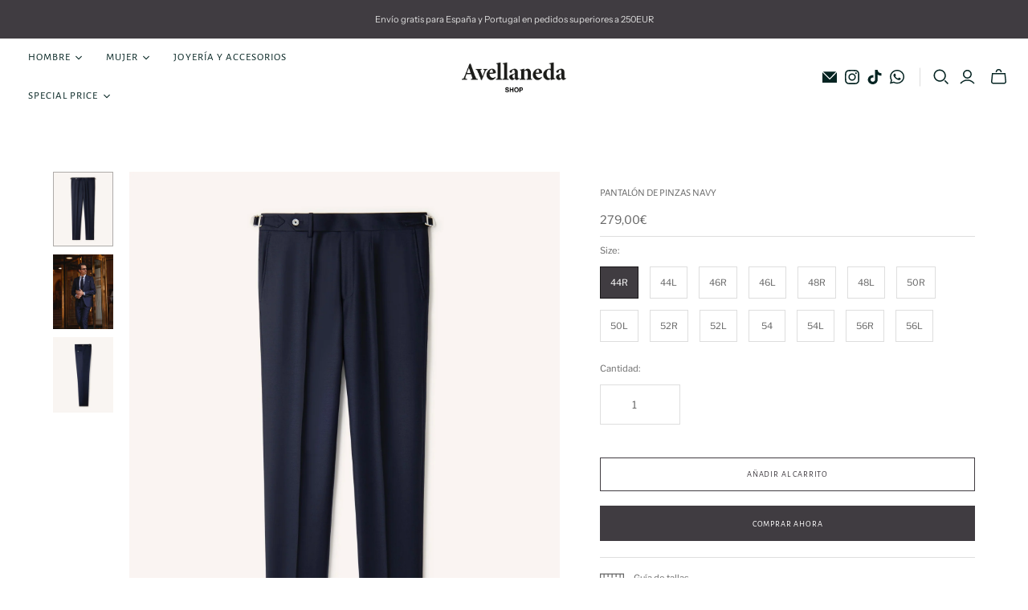

--- FILE ---
content_type: text/html; charset=utf-8
request_url: https://avellaneda.eu/collections/wedding-collection/products/pantalon-de-traje-navy
body_size: 48090
content:
<!DOCTYPE html>
<html class="no-js no-touch" lang="es">
<head>
	<script id="pandectes-rules">   /* PANDECTES-GDPR: DO NOT MODIFY AUTO GENERATED CODE OF THIS SCRIPT */      window.PandectesSettings = {"store":{"plan":"basic","theme":"Avellaneda - Shopigurus [LIVE]","primaryLocale":"en","adminMode":false},"tsPublished":1704367389,"declaration":{"showPurpose":false,"showProvider":false,"declIntroText":"We use cookies to optimize website functionality, analyze the performance, and provide personalized experience to you. Some cookies are essential to make the website operate and function correctly. Those cookies cannot be disabled. In this window you can manage your preference of cookies.","showDateGenerated":true},"language":{"languageMode":"Single","fallbackLanguage":"en","languageDetection":"browser","languagesSupported":[]},"texts":{"managed":{"headerText":{"en":"We respect your privacy"},"consentText":{"en":"This website uses cookies to ensure you get the best experience."},"dismissButtonText":{"en":"Ok"},"linkText":{"en":"Learn more"},"imprintText":{"en":"Imprint"},"preferencesButtonText":{"en":"Preferences"},"allowButtonText":{"en":"Accept"},"denyButtonText":{"en":"Decline"},"leaveSiteButtonText":{"en":"Leave this site"},"cookiePolicyText":{"en":"Cookie policy"},"preferencesPopupTitleText":{"en":"Manage consent preferences"},"preferencesPopupIntroText":{"en":"We use cookies to optimize website functionality, analyze the performance, and provide personalized experience to you. Some cookies are essential to make the website operate and function correctly. Those cookies cannot be disabled. In this window you can manage your preference of cookies."},"preferencesPopupCloseButtonText":{"en":"Close"},"preferencesPopupAcceptAllButtonText":{"en":"Accept all"},"preferencesPopupRejectAllButtonText":{"en":"Reject all"},"preferencesPopupSaveButtonText":{"en":"Save preferences"},"accessSectionTitleText":{"en":"Data portability"},"accessSectionParagraphText":{"en":"You have the right to request access to your data at any time."},"rectificationSectionTitleText":{"en":"Data Rectification"},"rectificationSectionParagraphText":{"en":"You have the right to request your data to be updated whenever you think it is appropriate."},"erasureSectionTitleText":{"en":"Right to be forgotten"},"erasureSectionParagraphText":{"en":"You have the right to ask all your data to be erased. After that, you will no longer be able to access your account."},"declIntroText":{"en":"We use cookies to optimize website functionality, analyze the performance, and provide personalized experience to you. Some cookies are essential to make the website operate and function correctly. Those cookies cannot be disabled. In this window you can manage your preference of cookies."}},"categories":{"strictlyNecessaryCookiesTitleText":{"en":"Strictly necessary cookies"},"functionalityCookiesTitleText":{"en":"Functional cookies"},"performanceCookiesTitleText":{"en":"Performance cookies"},"targetingCookiesTitleText":{"en":"Targeting cookies"},"unclassifiedCookiesTitleText":{"en":"Unclassified cookies"},"strictlyNecessaryCookiesDescriptionText":{"en":"These cookies are essential in order to enable you to move around the website and use its features, such as accessing secure areas of the website. The website cannot function properly without these cookies."},"functionalityCookiesDescriptionText":{"en":"These cookies enable the site to provide enhanced functionality and personalisation. They may be set by us or by third party providers whose services we have added to our pages. If you do not allow these cookies then some or all of these services may not function properly."},"performanceCookiesDescriptionText":{"en":"These cookies enable us to monitor and improve the performance of our website. For example, they allow us to count visits, identify traffic sources and see which parts of the site are most popular."},"targetingCookiesDescriptionText":{"en":"These cookies may be set through our site by our advertising partners. They may be used by those companies to build a profile of your interests and show you relevant adverts on other sites.    They do not store directly personal information, but are based on uniquely identifying your browser and internet device. If you do not allow these cookies, you will experience less targeted advertising."},"unclassifiedCookiesDescriptionText":{"en":"Unclassified cookies are cookies that we are in the process of classifying, together with the providers of individual cookies."}},"auto":{"declName":{"en":"Name"},"declPath":{"en":"Path"},"declType":{"en":"Type"},"declDomain":{"en":"Domain"},"declPurpose":{"en":"Purpose"},"declProvider":{"en":"Provider"},"declRetention":{"en":"Retention"},"declFirstParty":{"en":"First-party"},"declThirdParty":{"en":"Third-party"},"declSeconds":{"en":"seconds"},"declMinutes":{"en":"minutes"},"declHours":{"en":"hours"},"declDays":{"en":"days"},"declMonths":{"en":"months"},"declYears":{"en":"years"},"declSession":{"en":"Session"},"cookiesDetailsText":{"en":"Cookies details"},"preferencesPopupAlwaysAllowedText":{"en":"Always allowed"},"submitButton":{"en":"Submit"},"submittingButton":{"en":"Submitting..."},"cancelButton":{"en":"Cancel"},"guestsSupportInfoText":{"en":"Please login with your customer account to further proceed."},"guestsSupportEmailPlaceholder":{"en":"E-mail address"},"guestsSupportEmailValidationError":{"en":"Email is not valid"},"guestsSupportEmailSuccessTitle":{"en":"Thank you for your request"},"guestsSupportEmailFailureTitle":{"en":"A problem occurred"},"guestsSupportEmailSuccessMessage":{"en":"If you are registered as a customer of this store, you will soon receive an email with instructions on how to proceed."},"guestsSupportEmailFailureMessage":{"en":"Your request was not submitted. Please try again and if problem persists, contact store owner for assistance."},"confirmationSuccessTitle":{"en":"Your request is verified"},"confirmationFailureTitle":{"en":"A problem occurred"},"confirmationSuccessMessage":{"en":"We will soon get back to you as to your request."},"confirmationFailureMessage":{"en":"Your request was not verified. Please try again and if problem persists, contact store owner for assistance"},"consentSectionTitleText":{"en":"Your cookie consent"},"consentSectionNoConsentText":{"en":"You have not consented to the cookies policy of this website."},"consentSectionConsentedText":{"en":"You consented to the cookies policy of this website on"},"consentStatus":{"en":"Consent preference"},"consentDate":{"en":"Consent date"},"consentId":{"en":"Consent ID"},"consentSectionChangeConsentActionText":{"en":"Change consent preference"},"accessSectionGDPRRequestsActionText":{"en":"Data subject requests"},"accessSectionAccountInfoActionText":{"en":"Personal data"},"accessSectionOrdersRecordsActionText":{"en":"Orders"},"accessSectionDownloadReportActionText":{"en":"Request export"},"rectificationCommentPlaceholder":{"en":"Describe what you want to be updated"},"rectificationCommentValidationError":{"en":"Comment is required"},"rectificationSectionEditAccountActionText":{"en":"Request an update"},"erasureSectionRequestDeletionActionText":{"en":"Request personal data deletion"}}},"library":{"previewMode":false,"fadeInTimeout":0,"defaultBlocked":7,"showLink":true,"showImprintLink":false,"enabled":true,"cookie":{"name":"_pandectes_gdpr","expiryDays":365,"secure":true,"domain":""},"dismissOnScroll":false,"dismissOnWindowClick":false,"dismissOnTimeout":false,"palette":{"popup":{"background":"#FFFFFF","backgroundForCalculations":{"a":1,"b":255,"g":255,"r":255},"text":"#000000"},"button":{"background":"transparent","backgroundForCalculations":{"a":1,"b":255,"g":255,"r":255},"text":"#000000","textForCalculation":{"a":1,"b":0,"g":0,"r":0},"border":"#000000"}},"content":{"href":"https://avellaneda-shop.myshopify.com/policies/privacy-policy","imprintHref":"/","close":"&#10005;","target":"","logo":"<img class=\"cc-banner-logo\" height=\"40\" width=\"40\" src=\"https://cdn.shopify.com/s/files/1/0300/6293/6203/t/32/assets/pandectes-logo.png?v=1704365677\" alt=\"Avellaneda Shop\" />"},"window":"<div role=\"dialog\" aria-live=\"polite\" aria-label=\"cookieconsent\" aria-describedby=\"cookieconsent:desc\" id=\"pandectes-banner\" class=\"cc-window-wrapper cc-bottom-wrapper\"><div class=\"pd-cookie-banner-window cc-window {{classes}}\"><!--googleoff: all-->{{children}}<!--googleon: all--></div></div>","compliance":{"opt-both":"<div class=\"cc-compliance cc-highlight\">{{deny}}{{allow}}</div>"},"type":"opt-both","layouts":{"basic":"{{logo}}{{messagelink}}{{compliance}}{{close}}"},"position":"bottom","theme":"wired","revokable":true,"animateRevokable":false,"revokableReset":false,"revokableLogoUrl":"","revokablePlacement":"bottom-left","revokableMarginHorizontal":15,"revokableMarginVertical":15,"static":false,"autoAttach":true,"hasTransition":true,"blacklistPage":[""]},"geolocation":{"brOnly":false,"caOnly":false,"chOnly":false,"euOnly":false,"jpOnly":false,"thOnly":false,"canadaOnly":false,"globalVisibility":true},"dsr":{"guestsSupport":false,"accessSectionDownloadReportAuto":false},"banner":{"resetTs":1704365675,"extraCss":"        .cc-banner-logo {max-width: 24em!important;}    @media(min-width: 768px) {.cc-window.cc-floating{max-width: 24em!important;width: 24em!important;}}    .cc-message, .cc-header, .cc-logo {text-align: left}    .cc-window-wrapper{z-index: 2147483647;}    .cc-window{z-index: 2147483647;font-family: inherit;}    .cc-header{font-family: inherit;}    .pd-cp-ui{font-family: inherit; background-color: #FFFFFF;color:#000000;}    button.pd-cp-btn, a.pd-cp-btn{}    input + .pd-cp-preferences-slider{background-color: rgba(0, 0, 0, 0.3)}    .pd-cp-scrolling-section::-webkit-scrollbar{background-color: rgba(0, 0, 0, 0.3)}    input:checked + .pd-cp-preferences-slider{background-color: rgba(0, 0, 0, 1)}    .pd-cp-scrolling-section::-webkit-scrollbar-thumb {background-color: rgba(0, 0, 0, 1)}    .pd-cp-ui-close{color:#000000;}    .pd-cp-preferences-slider:before{background-color: #FFFFFF}    .pd-cp-title:before {border-color: #000000!important}    .pd-cp-preferences-slider{background-color:#000000}    .pd-cp-toggle{color:#000000!important}    @media(max-width:699px) {.pd-cp-ui-close-top svg {fill: #000000}}    .pd-cp-toggle:hover,.pd-cp-toggle:visited,.pd-cp-toggle:active{color:#000000!important}    .pd-cookie-banner-window {box-shadow: 0 0 18px rgb(0 0 0 / 20%);}  ","customJavascript":null,"showPoweredBy":false,"hybridStrict":false,"cookiesBlockedByDefault":"7","isActive":true,"implicitSavePreferences":false,"cookieIcon":false,"blockBots":false,"showCookiesDetails":true,"hasTransition":true,"blockingPage":false,"showOnlyLandingPage":false,"leaveSiteUrl":"https://www.google.com","linkRespectStoreLang":false},"cookies":{"0":[],"1":[],"2":[],"4":[],"8":[{"name":"cf_chl_2","domain":"avellaneda.eu","path":"/","provider":"Unknown","firstParty":true,"retention":"1 hour(s)","expires":1,"unit":"declHours","purpose":{"en":""}}]},"blocker":{"isActive":false,"googleConsentMode":{"id":"","analyticsId":"","isActive":false,"adStorageCategory":4,"analyticsStorageCategory":2,"personalizationStorageCategory":1,"functionalityStorageCategory":1,"customEvent":true,"securityStorageCategory":0,"redactData":true,"urlPassthrough":false,"dataLayerProperty":"dataLayer"},"facebookPixel":{"id":"","isActive":false,"ldu":false},"rakuten":{"isActive":false,"cmp":false,"ccpa":false},"gpcIsActive":false,"defaultBlocked":7,"patterns":{"whiteList":[],"blackList":{"1":[],"2":[],"4":[],"8":[]},"iframesWhiteList":[],"iframesBlackList":{"1":[],"2":[],"4":[],"8":[]},"beaconsWhiteList":[],"beaconsBlackList":{"1":[],"2":[],"4":[],"8":[]}}}}      !function(){"use strict";window.PandectesRules=window.PandectesRules||{},window.PandectesRules.manualBlacklist={1:[],2:[],4:[]},window.PandectesRules.blacklistedIFrames={1:[],2:[],4:[]},window.PandectesRules.blacklistedCss={1:[],2:[],4:[]},window.PandectesRules.blacklistedBeacons={1:[],2:[],4:[]};var e="javascript/blocked",t="_pandectes_gdpr";function n(e){return new RegExp(e.replace(/[/\\.+?$()]/g,"\\$&").replace("*","(.*)"))}var r=function(e){try{return JSON.parse(e)}catch(e){return!1}},a=function(e){var t=arguments.length>1&&void 0!==arguments[1]?arguments[1]:"log",n=new URLSearchParams(window.location.search);n.get("log")&&console[t]("PandectesRules: ".concat(e))};function i(e,t){var n=Object.keys(e);if(Object.getOwnPropertySymbols){var r=Object.getOwnPropertySymbols(e);t&&(r=r.filter((function(t){return Object.getOwnPropertyDescriptor(e,t).enumerable}))),n.push.apply(n,r)}return n}function s(e){for(var t=1;t<arguments.length;t++){var n=null!=arguments[t]?arguments[t]:{};t%2?i(Object(n),!0).forEach((function(t){o(e,t,n[t])})):Object.getOwnPropertyDescriptors?Object.defineProperties(e,Object.getOwnPropertyDescriptors(n)):i(Object(n)).forEach((function(t){Object.defineProperty(e,t,Object.getOwnPropertyDescriptor(n,t))}))}return e}function o(e,t,n){return t in e?Object.defineProperty(e,t,{value:n,enumerable:!0,configurable:!0,writable:!0}):e[t]=n,e}function c(e,t){return function(e){if(Array.isArray(e))return e}(e)||function(e,t){var n=null==e?null:"undefined"!=typeof Symbol&&e[Symbol.iterator]||e["@@iterator"];if(null==n)return;var r,a,i=[],s=!0,o=!1;try{for(n=n.call(e);!(s=(r=n.next()).done)&&(i.push(r.value),!t||i.length!==t);s=!0);}catch(e){o=!0,a=e}finally{try{s||null==n.return||n.return()}finally{if(o)throw a}}return i}(e,t)||u(e,t)||function(){throw new TypeError("Invalid attempt to destructure non-iterable instance.\nIn order to be iterable, non-array objects must have a [Symbol.iterator]() method.")}()}function l(e){return function(e){if(Array.isArray(e))return d(e)}(e)||function(e){if("undefined"!=typeof Symbol&&null!=e[Symbol.iterator]||null!=e["@@iterator"])return Array.from(e)}(e)||u(e)||function(){throw new TypeError("Invalid attempt to spread non-iterable instance.\nIn order to be iterable, non-array objects must have a [Symbol.iterator]() method.")}()}function u(e,t){if(e){if("string"==typeof e)return d(e,t);var n=Object.prototype.toString.call(e).slice(8,-1);return"Object"===n&&e.constructor&&(n=e.constructor.name),"Map"===n||"Set"===n?Array.from(e):"Arguments"===n||/^(?:Ui|I)nt(?:8|16|32)(?:Clamped)?Array$/.test(n)?d(e,t):void 0}}function d(e,t){(null==t||t>e.length)&&(t=e.length);for(var n=0,r=new Array(t);n<t;n++)r[n]=e[n];return r}var f=!(void 0===window.dataLayer||!Array.isArray(window.dataLayer)||!window.dataLayer.some((function(e){return"pandectes_full_scan"===e.event})));a("userAgent -> ".concat(window.navigator.userAgent.substring(0,50)));var p=function(){var e,n=arguments.length>0&&void 0!==arguments[0]?arguments[0]:t,a="; "+document.cookie,i=a.split("; "+n+"=");if(i.length<2)e={};else{var s=i.pop(),o=s.split(";");e=window.atob(o.shift())}var c=r(e);return!1!==c?c:e}(),g=window.PandectesSettings,y=g.banner.isActive,h=g.blocker.defaultBlocked,m=p&&null!==p.preferences&&void 0!==p.preferences?p.preferences:null,v=f?0:y?null===m?h:m:0,w={1:0==(1&v),2:0==(2&v),4:0==(4&v)},b=window.PandectesSettings.blocker.patterns,k=b.blackList,L=b.whiteList,S=b.iframesBlackList,P=b.iframesWhiteList,A=b.beaconsBlackList,C=b.beaconsWhiteList,_={blackList:[],whiteList:[],iframesBlackList:{1:[],2:[],4:[],8:[]},iframesWhiteList:[],beaconsBlackList:{1:[],2:[],4:[],8:[]},beaconsWhiteList:[]};[1,2,4].map((function(e){var t;w[e]||((t=_.blackList).push.apply(t,l(k[e].length?k[e].map(n):[])),_.iframesBlackList[e]=S[e].length?S[e].map(n):[],_.beaconsBlackList[e]=A[e].length?A[e].map(n):[])})),_.whiteList=L.length?L.map(n):[],_.iframesWhiteList=P.length?P.map(n):[],_.beaconsWhiteList=C.length?C.map(n):[];var B={scripts:[],iframes:{1:[],2:[],4:[]},beacons:{1:[],2:[],4:[]},css:{1:[],2:[],4:[]}},E=function(t,n){return t&&(!n||n!==e)&&(!_.blackList||_.blackList.some((function(e){return e.test(t)})))&&(!_.whiteList||_.whiteList.every((function(e){return!e.test(t)})))},O=function(e){var t=e.getAttribute("src");return _.blackList&&_.blackList.every((function(e){return!e.test(t)}))||_.whiteList&&_.whiteList.some((function(e){return e.test(t)}))},I=function(e,t){var n=_.iframesBlackList[t],r=_.iframesWhiteList;return e&&(!n||n.some((function(t){return t.test(e)})))&&(!r||r.every((function(t){return!t.test(e)})))},j=function(e,t){var n=_.beaconsBlackList[t],r=_.beaconsWhiteList;return e&&(!n||n.some((function(t){return t.test(e)})))&&(!r||r.every((function(t){return!t.test(e)})))},R=new MutationObserver((function(e){for(var t=0;t<e.length;t++)for(var n=e[t].addedNodes,r=0;r<n.length;r++){var a=n[r],i=a.dataset&&a.dataset.cookiecategory;if(1===a.nodeType&&"LINK"===a.tagName){var s=a.dataset&&a.dataset.href;if(s&&i)switch(i){case"functionality":case"C0001":B.css[1].push(s);break;case"performance":case"C0002":B.css[2].push(s);break;case"targeting":case"C0003":B.css[4].push(s)}}}})),T=new MutationObserver((function(t){for(var n=0;n<t.length;n++)for(var r=t[n].addedNodes,a=function(t){var n=r[t],a=n.src||n.dataset&&n.dataset.src,i=n.dataset&&n.dataset.cookiecategory;if(1===n.nodeType&&"IFRAME"===n.tagName){if(a){var s=!1;I(a,1)||"functionality"===i||"C0001"===i?(s=!0,B.iframes[1].push(a)):I(a,2)||"performance"===i||"C0002"===i?(s=!0,B.iframes[2].push(a)):(I(a,4)||"targeting"===i||"C0003"===i)&&(s=!0,B.iframes[4].push(a)),s&&(n.removeAttribute("src"),n.setAttribute("data-src",a))}}else if(1===n.nodeType&&"IMG"===n.tagName){if(a){var o=!1;j(a,1)?(o=!0,B.beacons[1].push(a)):j(a,2)?(o=!0,B.beacons[2].push(a)):j(a,4)&&(o=!0,B.beacons[4].push(a)),o&&(n.removeAttribute("src"),n.setAttribute("data-src",a))}}else if(1===n.nodeType&&"LINK"===n.tagName){var c=n.dataset&&n.dataset.href;if(c&&i)switch(i){case"functionality":case"C0001":B.css[1].push(c);break;case"performance":case"C0002":B.css[2].push(c);break;case"targeting":case"C0003":B.css[4].push(c)}}else if(1===n.nodeType&&"SCRIPT"===n.tagName){var l=n.type,u=!1;if(E(a,l))u=!0;else if(a&&i)switch(i){case"functionality":case"C0001":u=!0,window.PandectesRules.manualBlacklist[1].push(a);break;case"performance":case"C0002":u=!0,window.PandectesRules.manualBlacklist[2].push(a);break;case"targeting":case"C0003":u=!0,window.PandectesRules.manualBlacklist[4].push(a)}if(u){B.scripts.push([n,l]),n.type=e;n.addEventListener("beforescriptexecute",(function t(r){n.getAttribute("type")===e&&r.preventDefault(),n.removeEventListener("beforescriptexecute",t)})),n.parentElement&&n.parentElement.removeChild(n)}}},i=0;i<r.length;i++)a(i)})),x=document.createElement,N={src:Object.getOwnPropertyDescriptor(HTMLScriptElement.prototype,"src"),type:Object.getOwnPropertyDescriptor(HTMLScriptElement.prototype,"type")};window.PandectesRules.unblockCss=function(e){var t=B.css[e]||[];t.length&&a("Unblocking CSS for ".concat(e)),t.forEach((function(e){var t=document.querySelector('link[data-href^="'.concat(e,'"]'));t.removeAttribute("data-href"),t.href=e})),B.css[e]=[]},window.PandectesRules.unblockIFrames=function(e){var t=B.iframes[e]||[];t.length&&a("Unblocking IFrames for ".concat(e)),_.iframesBlackList[e]=[],t.forEach((function(e){var t=document.querySelector('iframe[data-src^="'.concat(e,'"]'));t.removeAttribute("data-src"),t.src=e})),B.iframes[e]=[]},window.PandectesRules.unblockBeacons=function(e){var t=B.beacons[e]||[];t.length&&a("Unblocking Beacons for ".concat(e)),_.beaconsBlackList[e]=[],t.forEach((function(e){var t=document.querySelector('img[data-src^="'.concat(e,'"]'));t.removeAttribute("data-src"),t.src=e})),B.beacons[e]=[]},window.PandectesRules.unblockInlineScripts=function(e){var t=1===e?"functionality":2===e?"performance":"targeting";document.querySelectorAll('script[type="javascript/blocked"][data-cookiecategory="'.concat(t,'"]')).forEach((function(e){var t=e.textContent;e.parentNode.removeChild(e);var n=document.createElement("script");n.type="text/javascript",n.textContent=t,document.body.appendChild(n)}))},window.PandectesRules.unblock=function(t){t.length<1?(_.blackList=[],_.whiteList=[],_.iframesBlackList=[],_.iframesWhiteList=[]):(_.blackList&&(_.blackList=_.blackList.filter((function(e){return t.every((function(t){return"string"==typeof t?!e.test(t):t instanceof RegExp?e.toString()!==t.toString():void 0}))}))),_.whiteList&&(_.whiteList=[].concat(l(_.whiteList),l(t.map((function(e){if("string"==typeof e){var t=".*"+n(e)+".*";if(_.whiteList.every((function(e){return e.toString()!==t.toString()})))return new RegExp(t)}else if(e instanceof RegExp&&_.whiteList.every((function(t){return t.toString()!==e.toString()})))return e;return null})).filter(Boolean)))));for(var r=document.querySelectorAll('script[type="'.concat(e,'"]')),i=0;i<r.length;i++){var s=r[i];O(s)&&(B.scripts.push([s,"application/javascript"]),s.parentElement.removeChild(s))}var o=0;l(B.scripts).forEach((function(e,t){var n=c(e,2),r=n[0],a=n[1];if(O(r)){for(var i=document.createElement("script"),s=0;s<r.attributes.length;s++){var l=r.attributes[s];"src"!==l.name&&"type"!==l.name&&i.setAttribute(l.name,r.attributes[s].value)}i.setAttribute("src",r.src),i.setAttribute("type",a||"application/javascript"),document.head.appendChild(i),B.scripts.splice(t-o,1),o++}})),0==_.blackList.length&&0===_.iframesBlackList[1].length&&0===_.iframesBlackList[2].length&&0===_.iframesBlackList[4].length&&0===_.beaconsBlackList[1].length&&0===_.beaconsBlackList[2].length&&0===_.beaconsBlackList[4].length&&(a("Disconnecting observers"),T.disconnect(),R.disconnect())};var M,D,W=window.PandectesSettings.store.adminMode,z=window.PandectesSettings.blocker;M=function(){!function(){var e=window.Shopify.trackingConsent;try{var t=W&&!window.Shopify.AdminBarInjector,n={preferences:0==(1&v)||f||t,analytics:0==(2&v)||f||t,marketing:0==(4&v)||f||t};e.firstPartyMarketingAllowed()===n.marketing&&e.analyticsProcessingAllowed()===n.analytics&&e.preferencesProcessingAllowed()===n.preferences||e.setTrackingConsent(n,(function(e){e&&e.error?a("Shopify.customerPrivacy API - failed to setTrackingConsent"):a("Shopify.customerPrivacy API - setTrackingConsent(".concat(JSON.stringify(n),")"))}))}catch(e){a("Shopify.customerPrivacy API - exception")}}(),function(){var e=window.Shopify.trackingConsent,t=e.currentVisitorConsent();if(z.gpcIsActive&&"CCPA"===e.getRegulation()&&"no"===t.gpc&&"yes"!==t.sale_of_data){var n={sale_of_data:!1};e.setTrackingConsent(n,(function(e){e&&e.error?a("Shopify.customerPrivacy API - failed to setTrackingConsent({".concat(JSON.stringify(n),")")):a("Shopify.customerPrivacy API - setTrackingConsent(".concat(JSON.stringify(n),")"))}))}}()},D=null,window.Shopify&&window.Shopify.loadFeatures&&window.Shopify.trackingConsent?M():D=setInterval((function(){window.Shopify&&window.Shopify.loadFeatures&&(clearInterval(D),window.Shopify.loadFeatures([{name:"consent-tracking-api",version:"0.1"}],(function(e){e?a("Shopify.customerPrivacy API - failed to load"):(a("Shopify.customerPrivacy API - loaded"),M())})))}),10);var F=window.PandectesSettings,U=F.banner.isActive,q=F.blocker.googleConsentMode,J=q.isActive,H=q.customEvent,$=q.redactData,G=q.urlPassthrough,K=q.adStorageCategory,V=q.analyticsStorageCategory,Y=q.functionalityStorageCategory,Q=q.personalizationStorageCategory,X=q.securityStorageCategory,Z=q.dataLayerProperty,ee=void 0===Z?"dataLayer":Z;function te(){window[ee].push(arguments)}window[ee]=window[ee]||[];var ne,re,ae={hasInitialized:!1,ads_data_redaction:!1,url_passthrough:!1,data_layer_property:"dataLayer",storage:{ad_storage:"granted",ad_user_data:"granted",ad_personalization:"granted",analytics_storage:"granted",functionality_storage:"granted",personalization_storage:"granted",security_storage:"granted",wait_for_update:500}};if(U&&J){var ie=0==(v&K)?"granted":"denied",se=0==(v&V)?"granted":"denied",oe=0==(v&Y)?"granted":"denied",ce=0==(v&Q)?"granted":"denied",le=0==(v&X)?"granted":"denied";ae.hasInitialized=!0,ae.ads_data_redaction="denied"===ie&&$,ae.url_passthrough=G,ae.storage.ad_storage=ie,ae.storage.ad_user_data=ie,ae.storage.ad_personalization=ie,ae.storage.analytics_storage=se,ae.storage.functionality_storage=oe,ae.storage.personalization_storage=ce,ae.storage.security_storage=le,ae.data_layer_property=ee||"dataLayer",ae.ads_data_redaction&&te("set","ads_data_redaction",ae.ads_data_redaction),ae.url_passthrough&&te("set","url_passthrough",ae.url_passthrough),te("consent","default",ae.storage),a("Google consent mode initialized")}U&&H&&(re=7===(ne=v)?"deny":0===ne?"allow":"mixed",window[ee].push({event:"Pandectes_Consent_Update",pandectes_status:re,pandectes_categories:{C0000:"allow",C0001:w[1]?"allow":"deny",C0002:w[2]?"allow":"deny",C0003:w[4]?"allow":"deny"}}),a("PandectesCustomEvent pushed to the dataLayer")),window.PandectesRules.gcm=ae;var ue=window.PandectesSettings,de=ue.banner.isActive,fe=ue.blocker.isActive;a("Blocker -> "+(fe?"Active":"Inactive")),a("Banner -> "+(de?"Active":"Inactive")),a("ActualPrefs -> "+v);var pe=null===m&&/\/checkouts\//.test(window.location.pathname);0!==v&&!1===f&&fe&&!pe?(a("Blocker will execute"),document.createElement=function(){for(var t=arguments.length,n=new Array(t),r=0;r<t;r++)n[r]=arguments[r];if("script"!==n[0].toLowerCase())return x.bind?x.bind(document).apply(void 0,n):x;var a=x.bind(document).apply(void 0,n);try{Object.defineProperties(a,{src:s(s({},N.src),{},{set:function(t){E(t,a.type)&&N.type.set.call(this,e),N.src.set.call(this,t)}}),type:s(s({},N.type),{},{get:function(){var t=N.type.get.call(this);return t===e||E(this.src,t)?null:t},set:function(t){var n=E(a.src,a.type)?e:t;N.type.set.call(this,n)}})}),a.setAttribute=function(t,n){if("type"===t){var r=E(a.src,a.type)?e:n;N.type.set.call(a,r)}else"src"===t?(E(n,a.type)&&N.type.set.call(a,e),N.src.set.call(a,n)):HTMLScriptElement.prototype.setAttribute.call(a,t,n)}}catch(e){console.warn("Yett: unable to prevent script execution for script src ",a.src,".\n",'A likely cause would be because you are using a third-party browser extension that monkey patches the "document.createElement" function.')}return a},T.observe(document.documentElement,{childList:!0,subtree:!0}),R.observe(document.documentElement,{childList:!0,subtree:!0})):a("Blocker will not execute")}();
</script>
  <meta charset="utf-8">
  <meta http-equiv="X-UA-Compatible" content="IE=edge,chrome=1">
  <meta name="viewport" content="width=device-width,initial-scale=1">

  <!-- Preconnect Domains -->
  <link rel="preconnect" href="https://cdn.shopify.com" crossorigin>
  <link rel="preconnect" href="https://cdnjs.cloudflare." crossorigin>
  <link rel="preconnect" href="https://fonts.shopify.com" crossorigin>
  <link rel="preconnect" href="https://monorail-edge.shopifysvc.com">

  <!-- Preload Assets -->
  <link rel="preload" href="//avellaneda.eu/cdn/shop/t/32/assets/theme.css?v=64515485252993947501766042829" as="style">
  <link rel="preload" href="//avellaneda.eu/cdn/shop/t/32/assets/atlantic.js?v=9588829410226879511724074018" as="script">
  <link rel="preload" href="//avellaneda.eu/cdn/shop/t/32/assets/plugins.js?v=79646608729114258551684364773" as="script">
  <link rel="preload" href="//avellaneda.eu/cdn/shopifycloud/storefront/assets/themes_support/api.jquery-7ab1a3a4.js" as="script">
  <link rel="preload" href="//avellaneda.eu/cdn/shop/t/32/assets/atlantic-icons.woff?v=75156632991815219611684364765" as="font" type="font/woff" crossorigin>
  <link rel="preload" href="https://cdnjs.cloudflare.com/ajax/libs/slick-carousel/1.8.1/fonts/slick.woff" as="font" type="font/woff" crossorigin>
  
  

  

  

  <title>PANTALÓN DE PINZAS NAVY&ndash; AVELLANEDA
</title>

  
    <meta name="description" content="Pantalón  de corte clásico con pinzas, en color navy. El pantalón está confeccionado en lana fría &quot;cuatro estaciones&quot; de gran calidad. La pieza perfecta  para un look formal combinando con americana a conjunto y corbata, o más casual combinando el pantalón con otras prendas de tu armario.   - Lana fría en color navy o ">
  

  
  <link rel="shortcut icon" href="//avellaneda.eu/cdn/shop/files/IMG_9747-removebg-preview_32x32.png?v=1744364601" type="image/png">


  
    <link rel="canonical" href="https://avellaneda.eu/products/pantalon-de-traje-navy" />
  

  <script>window.performance && window.performance.mark && window.performance.mark('shopify.content_for_header.start');</script><meta id="shopify-digital-wallet" name="shopify-digital-wallet" content="/30062936203/digital_wallets/dialog">
<meta name="shopify-checkout-api-token" content="567e1989a433b0bcd38e1c155535d86f">
<meta id="in-context-paypal-metadata" data-shop-id="30062936203" data-venmo-supported="false" data-environment="production" data-locale="es_ES" data-paypal-v4="true" data-currency="EUR">
<link rel="alternate" type="application/json+oembed" href="https://avellaneda.eu/products/pantalon-de-traje-navy.oembed">
<script async="async" src="/checkouts/internal/preloads.js?locale=es-ES"></script>
<script id="apple-pay-shop-capabilities" type="application/json">{"shopId":30062936203,"countryCode":"ES","currencyCode":"EUR","merchantCapabilities":["supports3DS"],"merchantId":"gid:\/\/shopify\/Shop\/30062936203","merchantName":"AVELLANEDA","requiredBillingContactFields":["postalAddress","email","phone"],"requiredShippingContactFields":["postalAddress","email","phone"],"shippingType":"shipping","supportedNetworks":["visa","maestro","masterCard","amex"],"total":{"type":"pending","label":"AVELLANEDA","amount":"1.00"},"shopifyPaymentsEnabled":true,"supportsSubscriptions":true}</script>
<script id="shopify-features" type="application/json">{"accessToken":"567e1989a433b0bcd38e1c155535d86f","betas":["rich-media-storefront-analytics"],"domain":"avellaneda.eu","predictiveSearch":true,"shopId":30062936203,"locale":"es"}</script>
<script>var Shopify = Shopify || {};
Shopify.shop = "avellaneda-shop.myshopify.com";
Shopify.locale = "es";
Shopify.currency = {"active":"EUR","rate":"1.0"};
Shopify.country = "ES";
Shopify.theme = {"name":"Avellaneda - Shopigurus [LIVE]","id":149402681689,"schema_name":"Atlantic","schema_version":"15.2.0","theme_store_id":null,"role":"main"};
Shopify.theme.handle = "null";
Shopify.theme.style = {"id":null,"handle":null};
Shopify.cdnHost = "avellaneda.eu/cdn";
Shopify.routes = Shopify.routes || {};
Shopify.routes.root = "/";</script>
<script type="module">!function(o){(o.Shopify=o.Shopify||{}).modules=!0}(window);</script>
<script>!function(o){function n(){var o=[];function n(){o.push(Array.prototype.slice.apply(arguments))}return n.q=o,n}var t=o.Shopify=o.Shopify||{};t.loadFeatures=n(),t.autoloadFeatures=n()}(window);</script>
<script id="shop-js-analytics" type="application/json">{"pageType":"product"}</script>
<script defer="defer" async type="module" src="//avellaneda.eu/cdn/shopifycloud/shop-js/modules/v2/client.init-shop-cart-sync_CvZOh8Af.es.esm.js"></script>
<script defer="defer" async type="module" src="//avellaneda.eu/cdn/shopifycloud/shop-js/modules/v2/chunk.common_3Rxs6Qxh.esm.js"></script>
<script type="module">
  await import("//avellaneda.eu/cdn/shopifycloud/shop-js/modules/v2/client.init-shop-cart-sync_CvZOh8Af.es.esm.js");
await import("//avellaneda.eu/cdn/shopifycloud/shop-js/modules/v2/chunk.common_3Rxs6Qxh.esm.js");

  window.Shopify.SignInWithShop?.initShopCartSync?.({"fedCMEnabled":true,"windoidEnabled":true});

</script>
<script>(function() {
  var isLoaded = false;
  function asyncLoad() {
    if (isLoaded) return;
    isLoaded = true;
    var urls = ["https:\/\/getbutton.io\/shopify\/widget\/30062936203.js?v=1589023347\u0026shop=avellaneda-shop.myshopify.com"];
    for (var i = 0; i < urls.length; i++) {
      var s = document.createElement('script');
      s.type = 'text/javascript';
      s.async = true;
      s.src = urls[i];
      var x = document.getElementsByTagName('script')[0];
      x.parentNode.insertBefore(s, x);
    }
  };
  if(window.attachEvent) {
    window.attachEvent('onload', asyncLoad);
  } else {
    window.addEventListener('load', asyncLoad, false);
  }
})();</script>
<script id="__st">var __st={"a":30062936203,"offset":3600,"reqid":"cd8f4921-6330-4709-9c48-934254ec5011-1768663799","pageurl":"avellaneda.eu\/collections\/wedding-collection\/products\/pantalon-de-traje-navy","u":"1ab2976f7186","p":"product","rtyp":"product","rid":7904181944471};</script>
<script>window.ShopifyPaypalV4VisibilityTracking = true;</script>
<script id="captcha-bootstrap">!function(){'use strict';const t='contact',e='account',n='new_comment',o=[[t,t],['blogs',n],['comments',n],[t,'customer']],c=[[e,'customer_login'],[e,'guest_login'],[e,'recover_customer_password'],[e,'create_customer']],r=t=>t.map((([t,e])=>`form[action*='/${t}']:not([data-nocaptcha='true']) input[name='form_type'][value='${e}']`)).join(','),a=t=>()=>t?[...document.querySelectorAll(t)].map((t=>t.form)):[];function s(){const t=[...o],e=r(t);return a(e)}const i='password',u='form_key',d=['recaptcha-v3-token','g-recaptcha-response','h-captcha-response',i],f=()=>{try{return window.sessionStorage}catch{return}},m='__shopify_v',_=t=>t.elements[u];function p(t,e,n=!1){try{const o=window.sessionStorage,c=JSON.parse(o.getItem(e)),{data:r}=function(t){const{data:e,action:n}=t;return t[m]||n?{data:e,action:n}:{data:t,action:n}}(c);for(const[e,n]of Object.entries(r))t.elements[e]&&(t.elements[e].value=n);n&&o.removeItem(e)}catch(o){console.error('form repopulation failed',{error:o})}}const l='form_type',E='cptcha';function T(t){t.dataset[E]=!0}const w=window,h=w.document,L='Shopify',v='ce_forms',y='captcha';let A=!1;((t,e)=>{const n=(g='f06e6c50-85a8-45c8-87d0-21a2b65856fe',I='https://cdn.shopify.com/shopifycloud/storefront-forms-hcaptcha/ce_storefront_forms_captcha_hcaptcha.v1.5.2.iife.js',D={infoText:'Protegido por hCaptcha',privacyText:'Privacidad',termsText:'Términos'},(t,e,n)=>{const o=w[L][v],c=o.bindForm;if(c)return c(t,g,e,D).then(n);var r;o.q.push([[t,g,e,D],n]),r=I,A||(h.body.append(Object.assign(h.createElement('script'),{id:'captcha-provider',async:!0,src:r})),A=!0)});var g,I,D;w[L]=w[L]||{},w[L][v]=w[L][v]||{},w[L][v].q=[],w[L][y]=w[L][y]||{},w[L][y].protect=function(t,e){n(t,void 0,e),T(t)},Object.freeze(w[L][y]),function(t,e,n,w,h,L){const[v,y,A,g]=function(t,e,n){const i=e?o:[],u=t?c:[],d=[...i,...u],f=r(d),m=r(i),_=r(d.filter((([t,e])=>n.includes(e))));return[a(f),a(m),a(_),s()]}(w,h,L),I=t=>{const e=t.target;return e instanceof HTMLFormElement?e:e&&e.form},D=t=>v().includes(t);t.addEventListener('submit',(t=>{const e=I(t);if(!e)return;const n=D(e)&&!e.dataset.hcaptchaBound&&!e.dataset.recaptchaBound,o=_(e),c=g().includes(e)&&(!o||!o.value);(n||c)&&t.preventDefault(),c&&!n&&(function(t){try{if(!f())return;!function(t){const e=f();if(!e)return;const n=_(t);if(!n)return;const o=n.value;o&&e.removeItem(o)}(t);const e=Array.from(Array(32),(()=>Math.random().toString(36)[2])).join('');!function(t,e){_(t)||t.append(Object.assign(document.createElement('input'),{type:'hidden',name:u})),t.elements[u].value=e}(t,e),function(t,e){const n=f();if(!n)return;const o=[...t.querySelectorAll(`input[type='${i}']`)].map((({name:t})=>t)),c=[...d,...o],r={};for(const[a,s]of new FormData(t).entries())c.includes(a)||(r[a]=s);n.setItem(e,JSON.stringify({[m]:1,action:t.action,data:r}))}(t,e)}catch(e){console.error('failed to persist form',e)}}(e),e.submit())}));const S=(t,e)=>{t&&!t.dataset[E]&&(n(t,e.some((e=>e===t))),T(t))};for(const o of['focusin','change'])t.addEventListener(o,(t=>{const e=I(t);D(e)&&S(e,y())}));const B=e.get('form_key'),M=e.get(l),P=B&&M;t.addEventListener('DOMContentLoaded',(()=>{const t=y();if(P)for(const e of t)e.elements[l].value===M&&p(e,B);[...new Set([...A(),...v().filter((t=>'true'===t.dataset.shopifyCaptcha))])].forEach((e=>S(e,t)))}))}(h,new URLSearchParams(w.location.search),n,t,e,['guest_login'])})(!0,!0)}();</script>
<script integrity="sha256-4kQ18oKyAcykRKYeNunJcIwy7WH5gtpwJnB7kiuLZ1E=" data-source-attribution="shopify.loadfeatures" defer="defer" src="//avellaneda.eu/cdn/shopifycloud/storefront/assets/storefront/load_feature-a0a9edcb.js" crossorigin="anonymous"></script>
<script data-source-attribution="shopify.dynamic_checkout.dynamic.init">var Shopify=Shopify||{};Shopify.PaymentButton=Shopify.PaymentButton||{isStorefrontPortableWallets:!0,init:function(){window.Shopify.PaymentButton.init=function(){};var t=document.createElement("script");t.src="https://avellaneda.eu/cdn/shopifycloud/portable-wallets/latest/portable-wallets.es.js",t.type="module",document.head.appendChild(t)}};
</script>
<script data-source-attribution="shopify.dynamic_checkout.buyer_consent">
  function portableWalletsHideBuyerConsent(e){var t=document.getElementById("shopify-buyer-consent"),n=document.getElementById("shopify-subscription-policy-button");t&&n&&(t.classList.add("hidden"),t.setAttribute("aria-hidden","true"),n.removeEventListener("click",e))}function portableWalletsShowBuyerConsent(e){var t=document.getElementById("shopify-buyer-consent"),n=document.getElementById("shopify-subscription-policy-button");t&&n&&(t.classList.remove("hidden"),t.removeAttribute("aria-hidden"),n.addEventListener("click",e))}window.Shopify?.PaymentButton&&(window.Shopify.PaymentButton.hideBuyerConsent=portableWalletsHideBuyerConsent,window.Shopify.PaymentButton.showBuyerConsent=portableWalletsShowBuyerConsent);
</script>
<script>
  function portableWalletsCleanup(e){e&&e.src&&console.error("Failed to load portable wallets script "+e.src);var t=document.querySelectorAll("shopify-accelerated-checkout .shopify-payment-button__skeleton, shopify-accelerated-checkout-cart .wallet-cart-button__skeleton"),e=document.getElementById("shopify-buyer-consent");for(let e=0;e<t.length;e++)t[e].remove();e&&e.remove()}function portableWalletsNotLoadedAsModule(e){e instanceof ErrorEvent&&"string"==typeof e.message&&e.message.includes("import.meta")&&"string"==typeof e.filename&&e.filename.includes("portable-wallets")&&(window.removeEventListener("error",portableWalletsNotLoadedAsModule),window.Shopify.PaymentButton.failedToLoad=e,"loading"===document.readyState?document.addEventListener("DOMContentLoaded",window.Shopify.PaymentButton.init):window.Shopify.PaymentButton.init())}window.addEventListener("error",portableWalletsNotLoadedAsModule);
</script>

<script type="module" src="https://avellaneda.eu/cdn/shopifycloud/portable-wallets/latest/portable-wallets.es.js" onError="portableWalletsCleanup(this)" crossorigin="anonymous"></script>
<script nomodule>
  document.addEventListener("DOMContentLoaded", portableWalletsCleanup);
</script>

<link id="shopify-accelerated-checkout-styles" rel="stylesheet" media="screen" href="https://avellaneda.eu/cdn/shopifycloud/portable-wallets/latest/accelerated-checkout-backwards-compat.css" crossorigin="anonymous">
<style id="shopify-accelerated-checkout-cart">
        #shopify-buyer-consent {
  margin-top: 1em;
  display: inline-block;
  width: 100%;
}

#shopify-buyer-consent.hidden {
  display: none;
}

#shopify-subscription-policy-button {
  background: none;
  border: none;
  padding: 0;
  text-decoration: underline;
  font-size: inherit;
  cursor: pointer;
}

#shopify-subscription-policy-button::before {
  box-shadow: none;
}

      </style>

<script>window.performance && window.performance.mark && window.performance.mark('shopify.content_for_header.end');</script>

  
  















<meta property="og:site_name" content="AVELLANEDA">
<meta property="og:url" content="https://avellaneda.eu/products/pantalon-de-traje-navy">
<meta property="og:title" content="PANTALÓN DE PINZAS NAVY">
<meta property="og:type" content="website">
<meta property="og:description" content="Pantalón  de corte clásico con pinzas, en color navy. El pantalón está confeccionado en lana fría &quot;cuatro estaciones&quot; de gran calidad. La pieza perfecta  para un look formal combinando con americana a conjunto y corbata, o más casual combinando el pantalón con otras prendas de tu armario.   - Lana fría en color navy o ">




    
    
    

    
    
    <meta
      property="og:image"
      content="https://avellaneda.eu/cdn/shop/products/IMG_8593_1copia_1200x1500.jpg?v=1673895757"
    />
    <meta
      property="og:image:secure_url"
      content="https://avellaneda.eu/cdn/shop/products/IMG_8593_1copia_1200x1500.jpg?v=1673895757"
    />
    <meta property="og:image:width" content="1200" />
    <meta property="og:image:height" content="1500" />
    
    
    <meta property="og:image:alt" content="Social media image" />
  
















<meta name="twitter:title" content="PANTALÓN DE PINZAS NAVY">
<meta name="twitter:description" content="Pantalón  de corte clásico con pinzas, en color navy. El pantalón está confeccionado en lana fría &quot;cuatro estaciones&quot; de gran calidad. La pieza perfecta  para un look formal combinando con americana a conjunto y corbata, o más casual combinando el pantalón con otras prendas de tu armario.   - Lana fría en color navy o ">


    
    
    
      
      
      <meta name="twitter:card" content="summary">
    
    
    <meta
      property="twitter:image"
      content="https://avellaneda.eu/cdn/shop/products/IMG_8593_1copia_1200x1200_crop_center.jpg?v=1673895757"
    />
    <meta property="twitter:image:width" content="1200" />
    <meta property="twitter:image:height" content="1200" />
    
    
    <meta property="twitter:image:alt" content="Social media image" />
  



  <script>
    document.documentElement.className=document.documentElement.className.replace(/\bno-js\b/,'js');
    if(window.Shopify&&window.Shopify.designMode)document.documentElement.className+=' in-theme-editor';
    if(('ontouchstart' in window)||window.DocumentTouch&&document instanceof DocumentTouch)document.documentElement.className=document.documentElement.className.replace(/\bno-touch\b/,'has-touch');
  </script>

  <!-- Theme CSS -->
  <link rel="stylesheet" href="//avellaneda.eu/cdn/shop/t/32/assets/theme.css?v=64515485252993947501766042829">

  <!-- Slick CSS -->
  

  <!-- Store object -->
  
  <script>
    window.Theme = {};
    Theme.version = "15.2.0";
    Theme.name = 'Atlantic';
    Theme.products = new Array();
    Theme.shippingCalcErrorMessage = "Error: Código postal --error_message--";
    Theme.shippingCalcMultiRates = "Encontramos --number_of_rates-- tarifas de envío disponibles para --address--, a partir de --rate--.";
    Theme.shippingCalcOneRate = "Encontramos una tarifa de envío disponible para --address--.";
    Theme.shippingCalcNoRates = "Lo sentimos, no hacemos envíos a este destino";
    Theme.shippingCalcRateValues = "--rate_title-- en --rate--";
    Theme.userLoggedIn = false;
    Theme.userAddress = '';
    Theme.centerHeader = false;

    Theme.cartItemsOne = "articulo";
    Theme.cartItemsOther = "artículos";

    Theme.addToCart = "Añadir al carrito";
    Theme.soldOut = "Agotado";
    Theme.unavailable = "No disponible";
    Theme.routes = {
      "root_url": "/",
      "account_url": "/account",
      "account_login_url": "/account/login",
      "account_logout_url": "/account/logout",
      "account_register_url": "/account/register",
      "account_addresses_url": "/account/addresses",
      "collections_url": "/collections",
      "all_products_collection_url": "/collections/all",
      "search_url": "/search",
      "cart_url": "/cart",
      "cart_add_url": "/cart/add",
      "cart_change_url": "/cart/change",
      "cart_clear_url": "/cart/clear",
      "product_recommendations_url": "/recommendations/products"
    };
  </script>
  

  <!-- "snippets/weglot_hreftags.liquid" was not rendered, the associated app was uninstalled -->
  <!-- "snippets/weglot_switcher.liquid" was not rendered, the associated app was uninstalled -->
<!-- BEGIN app block: shopify://apps/consentmo-gdpr/blocks/gdpr_cookie_consent/4fbe573f-a377-4fea-9801-3ee0858cae41 -->


<!-- END app block --><script src="https://cdn.shopify.com/extensions/019bc798-8961-78a8-a4e0-9b2049d94b6d/consentmo-gdpr-575/assets/consentmo_cookie_consent.js" type="text/javascript" defer="defer"></script>
<script src="https://cdn.shopify.com/extensions/019ab370-3427-7dfe-9e9e-e24647f8564c/cartbite-75/assets/cartbite-embed.js" type="text/javascript" defer="defer"></script>
<link href="https://monorail-edge.shopifysvc.com" rel="dns-prefetch">
<script>(function(){if ("sendBeacon" in navigator && "performance" in window) {try {var session_token_from_headers = performance.getEntriesByType('navigation')[0].serverTiming.find(x => x.name == '_s').description;} catch {var session_token_from_headers = undefined;}var session_cookie_matches = document.cookie.match(/_shopify_s=([^;]*)/);var session_token_from_cookie = session_cookie_matches && session_cookie_matches.length === 2 ? session_cookie_matches[1] : "";var session_token = session_token_from_headers || session_token_from_cookie || "";function handle_abandonment_event(e) {var entries = performance.getEntries().filter(function(entry) {return /monorail-edge.shopifysvc.com/.test(entry.name);});if (!window.abandonment_tracked && entries.length === 0) {window.abandonment_tracked = true;var currentMs = Date.now();var navigation_start = performance.timing.navigationStart;var payload = {shop_id: 30062936203,url: window.location.href,navigation_start,duration: currentMs - navigation_start,session_token,page_type: "product"};window.navigator.sendBeacon("https://monorail-edge.shopifysvc.com/v1/produce", JSON.stringify({schema_id: "online_store_buyer_site_abandonment/1.1",payload: payload,metadata: {event_created_at_ms: currentMs,event_sent_at_ms: currentMs}}));}}window.addEventListener('pagehide', handle_abandonment_event);}}());</script>
<script id="web-pixels-manager-setup">(function e(e,d,r,n,o){if(void 0===o&&(o={}),!Boolean(null===(a=null===(i=window.Shopify)||void 0===i?void 0:i.analytics)||void 0===a?void 0:a.replayQueue)){var i,a;window.Shopify=window.Shopify||{};var t=window.Shopify;t.analytics=t.analytics||{};var s=t.analytics;s.replayQueue=[],s.publish=function(e,d,r){return s.replayQueue.push([e,d,r]),!0};try{self.performance.mark("wpm:start")}catch(e){}var l=function(){var e={modern:/Edge?\/(1{2}[4-9]|1[2-9]\d|[2-9]\d{2}|\d{4,})\.\d+(\.\d+|)|Firefox\/(1{2}[4-9]|1[2-9]\d|[2-9]\d{2}|\d{4,})\.\d+(\.\d+|)|Chrom(ium|e)\/(9{2}|\d{3,})\.\d+(\.\d+|)|(Maci|X1{2}).+ Version\/(15\.\d+|(1[6-9]|[2-9]\d|\d{3,})\.\d+)([,.]\d+|)( \(\w+\)|)( Mobile\/\w+|) Safari\/|Chrome.+OPR\/(9{2}|\d{3,})\.\d+\.\d+|(CPU[ +]OS|iPhone[ +]OS|CPU[ +]iPhone|CPU IPhone OS|CPU iPad OS)[ +]+(15[._]\d+|(1[6-9]|[2-9]\d|\d{3,})[._]\d+)([._]\d+|)|Android:?[ /-](13[3-9]|1[4-9]\d|[2-9]\d{2}|\d{4,})(\.\d+|)(\.\d+|)|Android.+Firefox\/(13[5-9]|1[4-9]\d|[2-9]\d{2}|\d{4,})\.\d+(\.\d+|)|Android.+Chrom(ium|e)\/(13[3-9]|1[4-9]\d|[2-9]\d{2}|\d{4,})\.\d+(\.\d+|)|SamsungBrowser\/([2-9]\d|\d{3,})\.\d+/,legacy:/Edge?\/(1[6-9]|[2-9]\d|\d{3,})\.\d+(\.\d+|)|Firefox\/(5[4-9]|[6-9]\d|\d{3,})\.\d+(\.\d+|)|Chrom(ium|e)\/(5[1-9]|[6-9]\d|\d{3,})\.\d+(\.\d+|)([\d.]+$|.*Safari\/(?![\d.]+ Edge\/[\d.]+$))|(Maci|X1{2}).+ Version\/(10\.\d+|(1[1-9]|[2-9]\d|\d{3,})\.\d+)([,.]\d+|)( \(\w+\)|)( Mobile\/\w+|) Safari\/|Chrome.+OPR\/(3[89]|[4-9]\d|\d{3,})\.\d+\.\d+|(CPU[ +]OS|iPhone[ +]OS|CPU[ +]iPhone|CPU IPhone OS|CPU iPad OS)[ +]+(10[._]\d+|(1[1-9]|[2-9]\d|\d{3,})[._]\d+)([._]\d+|)|Android:?[ /-](13[3-9]|1[4-9]\d|[2-9]\d{2}|\d{4,})(\.\d+|)(\.\d+|)|Mobile Safari.+OPR\/([89]\d|\d{3,})\.\d+\.\d+|Android.+Firefox\/(13[5-9]|1[4-9]\d|[2-9]\d{2}|\d{4,})\.\d+(\.\d+|)|Android.+Chrom(ium|e)\/(13[3-9]|1[4-9]\d|[2-9]\d{2}|\d{4,})\.\d+(\.\d+|)|Android.+(UC? ?Browser|UCWEB|U3)[ /]?(15\.([5-9]|\d{2,})|(1[6-9]|[2-9]\d|\d{3,})\.\d+)\.\d+|SamsungBrowser\/(5\.\d+|([6-9]|\d{2,})\.\d+)|Android.+MQ{2}Browser\/(14(\.(9|\d{2,})|)|(1[5-9]|[2-9]\d|\d{3,})(\.\d+|))(\.\d+|)|K[Aa][Ii]OS\/(3\.\d+|([4-9]|\d{2,})\.\d+)(\.\d+|)/},d=e.modern,r=e.legacy,n=navigator.userAgent;return n.match(d)?"modern":n.match(r)?"legacy":"unknown"}(),u="modern"===l?"modern":"legacy",c=(null!=n?n:{modern:"",legacy:""})[u],f=function(e){return[e.baseUrl,"/wpm","/b",e.hashVersion,"modern"===e.buildTarget?"m":"l",".js"].join("")}({baseUrl:d,hashVersion:r,buildTarget:u}),m=function(e){var d=e.version,r=e.bundleTarget,n=e.surface,o=e.pageUrl,i=e.monorailEndpoint;return{emit:function(e){var a=e.status,t=e.errorMsg,s=(new Date).getTime(),l=JSON.stringify({metadata:{event_sent_at_ms:s},events:[{schema_id:"web_pixels_manager_load/3.1",payload:{version:d,bundle_target:r,page_url:o,status:a,surface:n,error_msg:t},metadata:{event_created_at_ms:s}}]});if(!i)return console&&console.warn&&console.warn("[Web Pixels Manager] No Monorail endpoint provided, skipping logging."),!1;try{return self.navigator.sendBeacon.bind(self.navigator)(i,l)}catch(e){}var u=new XMLHttpRequest;try{return u.open("POST",i,!0),u.setRequestHeader("Content-Type","text/plain"),u.send(l),!0}catch(e){return console&&console.warn&&console.warn("[Web Pixels Manager] Got an unhandled error while logging to Monorail."),!1}}}}({version:r,bundleTarget:l,surface:e.surface,pageUrl:self.location.href,monorailEndpoint:e.monorailEndpoint});try{o.browserTarget=l,function(e){var d=e.src,r=e.async,n=void 0===r||r,o=e.onload,i=e.onerror,a=e.sri,t=e.scriptDataAttributes,s=void 0===t?{}:t,l=document.createElement("script"),u=document.querySelector("head"),c=document.querySelector("body");if(l.async=n,l.src=d,a&&(l.integrity=a,l.crossOrigin="anonymous"),s)for(var f in s)if(Object.prototype.hasOwnProperty.call(s,f))try{l.dataset[f]=s[f]}catch(e){}if(o&&l.addEventListener("load",o),i&&l.addEventListener("error",i),u)u.appendChild(l);else{if(!c)throw new Error("Did not find a head or body element to append the script");c.appendChild(l)}}({src:f,async:!0,onload:function(){if(!function(){var e,d;return Boolean(null===(d=null===(e=window.Shopify)||void 0===e?void 0:e.analytics)||void 0===d?void 0:d.initialized)}()){var d=window.webPixelsManager.init(e)||void 0;if(d){var r=window.Shopify.analytics;r.replayQueue.forEach((function(e){var r=e[0],n=e[1],o=e[2];d.publishCustomEvent(r,n,o)})),r.replayQueue=[],r.publish=d.publishCustomEvent,r.visitor=d.visitor,r.initialized=!0}}},onerror:function(){return m.emit({status:"failed",errorMsg:"".concat(f," has failed to load")})},sri:function(e){var d=/^sha384-[A-Za-z0-9+/=]+$/;return"string"==typeof e&&d.test(e)}(c)?c:"",scriptDataAttributes:o}),m.emit({status:"loading"})}catch(e){m.emit({status:"failed",errorMsg:(null==e?void 0:e.message)||"Unknown error"})}}})({shopId: 30062936203,storefrontBaseUrl: "https://avellaneda.eu",extensionsBaseUrl: "https://extensions.shopifycdn.com/cdn/shopifycloud/web-pixels-manager",monorailEndpoint: "https://monorail-edge.shopifysvc.com/unstable/produce_batch",surface: "storefront-renderer",enabledBetaFlags: ["2dca8a86"],webPixelsConfigList: [{"id":"1176371545","configuration":"{\"accountID\":\"30062936203\"}","eventPayloadVersion":"v1","runtimeContext":"STRICT","scriptVersion":"3c72ff377e9d92ad2f15992c3c493e7f","type":"APP","apiClientId":5263155,"privacyPurposes":[],"dataSharingAdjustments":{"protectedCustomerApprovalScopes":["read_customer_address","read_customer_email","read_customer_name","read_customer_personal_data","read_customer_phone"]}},{"id":"162398553","eventPayloadVersion":"v1","runtimeContext":"LAX","scriptVersion":"1","type":"CUSTOM","privacyPurposes":["MARKETING"],"name":"Meta pixel (migrated)"},{"id":"181895513","eventPayloadVersion":"v1","runtimeContext":"LAX","scriptVersion":"1","type":"CUSTOM","privacyPurposes":["ANALYTICS"],"name":"Google Analytics tag (migrated)"},{"id":"shopify-app-pixel","configuration":"{}","eventPayloadVersion":"v1","runtimeContext":"STRICT","scriptVersion":"0450","apiClientId":"shopify-pixel","type":"APP","privacyPurposes":["ANALYTICS","MARKETING"]},{"id":"shopify-custom-pixel","eventPayloadVersion":"v1","runtimeContext":"LAX","scriptVersion":"0450","apiClientId":"shopify-pixel","type":"CUSTOM","privacyPurposes":["ANALYTICS","MARKETING"]}],isMerchantRequest: false,initData: {"shop":{"name":"AVELLANEDA","paymentSettings":{"currencyCode":"EUR"},"myshopifyDomain":"avellaneda-shop.myshopify.com","countryCode":"ES","storefrontUrl":"https:\/\/avellaneda.eu"},"customer":null,"cart":null,"checkout":null,"productVariants":[{"price":{"amount":279.0,"currencyCode":"EUR"},"product":{"title":"PANTALÓN DE PINZAS NAVY","vendor":"Avellaneda Shop","id":"7904181944471","untranslatedTitle":"PANTALÓN DE PINZAS NAVY","url":"\/products\/pantalon-de-traje-navy","type":"Pantalón"},"id":"42866912264343","image":{"src":"\/\/avellaneda.eu\/cdn\/shop\/products\/IMG_8593_1copia.jpg?v=1673895757"},"sku":"","title":"44R","untranslatedTitle":"44R"},{"price":{"amount":279.0,"currencyCode":"EUR"},"product":{"title":"PANTALÓN DE PINZAS NAVY","vendor":"Avellaneda Shop","id":"7904181944471","untranslatedTitle":"PANTALÓN DE PINZAS NAVY","url":"\/products\/pantalon-de-traje-navy","type":"Pantalón"},"id":"54382978367833","image":{"src":"\/\/avellaneda.eu\/cdn\/shop\/products\/IMG_8593_1copia.jpg?v=1673895757"},"sku":"","title":"44L","untranslatedTitle":"44L"},{"price":{"amount":279.0,"currencyCode":"EUR"},"product":{"title":"PANTALÓN DE PINZAS NAVY","vendor":"Avellaneda Shop","id":"7904181944471","untranslatedTitle":"PANTALÓN DE PINZAS NAVY","url":"\/products\/pantalon-de-traje-navy","type":"Pantalón"},"id":"54382978400601","image":{"src":"\/\/avellaneda.eu\/cdn\/shop\/products\/IMG_8593_1copia.jpg?v=1673895757"},"sku":"","title":"46R","untranslatedTitle":"46R"},{"price":{"amount":279.0,"currencyCode":"EUR"},"product":{"title":"PANTALÓN DE PINZAS NAVY","vendor":"Avellaneda Shop","id":"7904181944471","untranslatedTitle":"PANTALÓN DE PINZAS NAVY","url":"\/products\/pantalon-de-traje-navy","type":"Pantalón"},"id":"54382978433369","image":{"src":"\/\/avellaneda.eu\/cdn\/shop\/products\/IMG_8593_1copia.jpg?v=1673895757"},"sku":null,"title":"46L","untranslatedTitle":"46L"},{"price":{"amount":279.0,"currencyCode":"EUR"},"product":{"title":"PANTALÓN DE PINZAS NAVY","vendor":"Avellaneda Shop","id":"7904181944471","untranslatedTitle":"PANTALÓN DE PINZAS NAVY","url":"\/products\/pantalon-de-traje-navy","type":"Pantalón"},"id":"54382978466137","image":{"src":"\/\/avellaneda.eu\/cdn\/shop\/products\/IMG_8593_1copia.jpg?v=1673895757"},"sku":"","title":"48R","untranslatedTitle":"48R"},{"price":{"amount":279.0,"currencyCode":"EUR"},"product":{"title":"PANTALÓN DE PINZAS NAVY","vendor":"Avellaneda Shop","id":"7904181944471","untranslatedTitle":"PANTALÓN DE PINZAS NAVY","url":"\/products\/pantalon-de-traje-navy","type":"Pantalón"},"id":"54382978498905","image":{"src":"\/\/avellaneda.eu\/cdn\/shop\/products\/IMG_8593_1copia.jpg?v=1673895757"},"sku":"","title":"48L","untranslatedTitle":"48L"},{"price":{"amount":279.0,"currencyCode":"EUR"},"product":{"title":"PANTALÓN DE PINZAS NAVY","vendor":"Avellaneda Shop","id":"7904181944471","untranslatedTitle":"PANTALÓN DE PINZAS NAVY","url":"\/products\/pantalon-de-traje-navy","type":"Pantalón"},"id":"54382978531673","image":{"src":"\/\/avellaneda.eu\/cdn\/shop\/products\/IMG_8593_1copia.jpg?v=1673895757"},"sku":null,"title":"50R","untranslatedTitle":"50R"},{"price":{"amount":279.0,"currencyCode":"EUR"},"product":{"title":"PANTALÓN DE PINZAS NAVY","vendor":"Avellaneda Shop","id":"7904181944471","untranslatedTitle":"PANTALÓN DE PINZAS NAVY","url":"\/products\/pantalon-de-traje-navy","type":"Pantalón"},"id":"54382978564441","image":{"src":"\/\/avellaneda.eu\/cdn\/shop\/products\/IMG_8593_1copia.jpg?v=1673895757"},"sku":null,"title":"50L","untranslatedTitle":"50L"},{"price":{"amount":279.0,"currencyCode":"EUR"},"product":{"title":"PANTALÓN DE PINZAS NAVY","vendor":"Avellaneda Shop","id":"7904181944471","untranslatedTitle":"PANTALÓN DE PINZAS NAVY","url":"\/products\/pantalon-de-traje-navy","type":"Pantalón"},"id":"54382978597209","image":{"src":"\/\/avellaneda.eu\/cdn\/shop\/products\/IMG_8593_1copia.jpg?v=1673895757"},"sku":null,"title":"52R","untranslatedTitle":"52R"},{"price":{"amount":279.0,"currencyCode":"EUR"},"product":{"title":"PANTALÓN DE PINZAS NAVY","vendor":"Avellaneda Shop","id":"7904181944471","untranslatedTitle":"PANTALÓN DE PINZAS NAVY","url":"\/products\/pantalon-de-traje-navy","type":"Pantalón"},"id":"54382978629977","image":{"src":"\/\/avellaneda.eu\/cdn\/shop\/products\/IMG_8593_1copia.jpg?v=1673895757"},"sku":null,"title":"52L","untranslatedTitle":"52L"},{"price":{"amount":279.0,"currencyCode":"EUR"},"product":{"title":"PANTALÓN DE PINZAS NAVY","vendor":"Avellaneda Shop","id":"7904181944471","untranslatedTitle":"PANTALÓN DE PINZAS NAVY","url":"\/products\/pantalon-de-traje-navy","type":"Pantalón"},"id":"54382978662745","image":{"src":"\/\/avellaneda.eu\/cdn\/shop\/products\/IMG_8593_1copia.jpg?v=1673895757"},"sku":null,"title":"54","untranslatedTitle":"54"},{"price":{"amount":279.0,"currencyCode":"EUR"},"product":{"title":"PANTALÓN DE PINZAS NAVY","vendor":"Avellaneda Shop","id":"7904181944471","untranslatedTitle":"PANTALÓN DE PINZAS NAVY","url":"\/products\/pantalon-de-traje-navy","type":"Pantalón"},"id":"54382978695513","image":{"src":"\/\/avellaneda.eu\/cdn\/shop\/products\/IMG_8593_1copia.jpg?v=1673895757"},"sku":null,"title":"54L","untranslatedTitle":"54L"},{"price":{"amount":279.0,"currencyCode":"EUR"},"product":{"title":"PANTALÓN DE PINZAS NAVY","vendor":"Avellaneda Shop","id":"7904181944471","untranslatedTitle":"PANTALÓN DE PINZAS NAVY","url":"\/products\/pantalon-de-traje-navy","type":"Pantalón"},"id":"54382978728281","image":{"src":"\/\/avellaneda.eu\/cdn\/shop\/products\/IMG_8593_1copia.jpg?v=1673895757"},"sku":null,"title":"56R","untranslatedTitle":"56R"},{"price":{"amount":279.0,"currencyCode":"EUR"},"product":{"title":"PANTALÓN DE PINZAS NAVY","vendor":"Avellaneda Shop","id":"7904181944471","untranslatedTitle":"PANTALÓN DE PINZAS NAVY","url":"\/products\/pantalon-de-traje-navy","type":"Pantalón"},"id":"54382978761049","image":{"src":"\/\/avellaneda.eu\/cdn\/shop\/products\/IMG_8593_1copia.jpg?v=1673895757"},"sku":null,"title":"56L","untranslatedTitle":"56L"}],"purchasingCompany":null},},"https://avellaneda.eu/cdn","fcfee988w5aeb613cpc8e4bc33m6693e112",{"modern":"","legacy":""},{"shopId":"30062936203","storefrontBaseUrl":"https:\/\/avellaneda.eu","extensionBaseUrl":"https:\/\/extensions.shopifycdn.com\/cdn\/shopifycloud\/web-pixels-manager","surface":"storefront-renderer","enabledBetaFlags":"[\"2dca8a86\"]","isMerchantRequest":"false","hashVersion":"fcfee988w5aeb613cpc8e4bc33m6693e112","publish":"custom","events":"[[\"page_viewed\",{}],[\"product_viewed\",{\"productVariant\":{\"price\":{\"amount\":279.0,\"currencyCode\":\"EUR\"},\"product\":{\"title\":\"PANTALÓN DE PINZAS NAVY\",\"vendor\":\"Avellaneda Shop\",\"id\":\"7904181944471\",\"untranslatedTitle\":\"PANTALÓN DE PINZAS NAVY\",\"url\":\"\/products\/pantalon-de-traje-navy\",\"type\":\"Pantalón\"},\"id\":\"42866912264343\",\"image\":{\"src\":\"\/\/avellaneda.eu\/cdn\/shop\/products\/IMG_8593_1copia.jpg?v=1673895757\"},\"sku\":\"\",\"title\":\"44R\",\"untranslatedTitle\":\"44R\"}}]]"});</script><script>
  window.ShopifyAnalytics = window.ShopifyAnalytics || {};
  window.ShopifyAnalytics.meta = window.ShopifyAnalytics.meta || {};
  window.ShopifyAnalytics.meta.currency = 'EUR';
  var meta = {"product":{"id":7904181944471,"gid":"gid:\/\/shopify\/Product\/7904181944471","vendor":"Avellaneda Shop","type":"Pantalón","handle":"pantalon-de-traje-navy","variants":[{"id":42866912264343,"price":27900,"name":"PANTALÓN DE PINZAS NAVY - 44R","public_title":"44R","sku":""},{"id":54382978367833,"price":27900,"name":"PANTALÓN DE PINZAS NAVY - 44L","public_title":"44L","sku":""},{"id":54382978400601,"price":27900,"name":"PANTALÓN DE PINZAS NAVY - 46R","public_title":"46R","sku":""},{"id":54382978433369,"price":27900,"name":"PANTALÓN DE PINZAS NAVY - 46L","public_title":"46L","sku":null},{"id":54382978466137,"price":27900,"name":"PANTALÓN DE PINZAS NAVY - 48R","public_title":"48R","sku":""},{"id":54382978498905,"price":27900,"name":"PANTALÓN DE PINZAS NAVY - 48L","public_title":"48L","sku":""},{"id":54382978531673,"price":27900,"name":"PANTALÓN DE PINZAS NAVY - 50R","public_title":"50R","sku":null},{"id":54382978564441,"price":27900,"name":"PANTALÓN DE PINZAS NAVY - 50L","public_title":"50L","sku":null},{"id":54382978597209,"price":27900,"name":"PANTALÓN DE PINZAS NAVY - 52R","public_title":"52R","sku":null},{"id":54382978629977,"price":27900,"name":"PANTALÓN DE PINZAS NAVY - 52L","public_title":"52L","sku":null},{"id":54382978662745,"price":27900,"name":"PANTALÓN DE PINZAS NAVY - 54","public_title":"54","sku":null},{"id":54382978695513,"price":27900,"name":"PANTALÓN DE PINZAS NAVY - 54L","public_title":"54L","sku":null},{"id":54382978728281,"price":27900,"name":"PANTALÓN DE PINZAS NAVY - 56R","public_title":"56R","sku":null},{"id":54382978761049,"price":27900,"name":"PANTALÓN DE PINZAS NAVY - 56L","public_title":"56L","sku":null}],"remote":false},"page":{"pageType":"product","resourceType":"product","resourceId":7904181944471,"requestId":"cd8f4921-6330-4709-9c48-934254ec5011-1768663799"}};
  for (var attr in meta) {
    window.ShopifyAnalytics.meta[attr] = meta[attr];
  }
</script>
<script class="analytics">
  (function () {
    var customDocumentWrite = function(content) {
      var jquery = null;

      if (window.jQuery) {
        jquery = window.jQuery;
      } else if (window.Checkout && window.Checkout.$) {
        jquery = window.Checkout.$;
      }

      if (jquery) {
        jquery('body').append(content);
      }
    };

    var hasLoggedConversion = function(token) {
      if (token) {
        return document.cookie.indexOf('loggedConversion=' + token) !== -1;
      }
      return false;
    }

    var setCookieIfConversion = function(token) {
      if (token) {
        var twoMonthsFromNow = new Date(Date.now());
        twoMonthsFromNow.setMonth(twoMonthsFromNow.getMonth() + 2);

        document.cookie = 'loggedConversion=' + token + '; expires=' + twoMonthsFromNow;
      }
    }

    var trekkie = window.ShopifyAnalytics.lib = window.trekkie = window.trekkie || [];
    if (trekkie.integrations) {
      return;
    }
    trekkie.methods = [
      'identify',
      'page',
      'ready',
      'track',
      'trackForm',
      'trackLink'
    ];
    trekkie.factory = function(method) {
      return function() {
        var args = Array.prototype.slice.call(arguments);
        args.unshift(method);
        trekkie.push(args);
        return trekkie;
      };
    };
    for (var i = 0; i < trekkie.methods.length; i++) {
      var key = trekkie.methods[i];
      trekkie[key] = trekkie.factory(key);
    }
    trekkie.load = function(config) {
      trekkie.config = config || {};
      trekkie.config.initialDocumentCookie = document.cookie;
      var first = document.getElementsByTagName('script')[0];
      var script = document.createElement('script');
      script.type = 'text/javascript';
      script.onerror = function(e) {
        var scriptFallback = document.createElement('script');
        scriptFallback.type = 'text/javascript';
        scriptFallback.onerror = function(error) {
                var Monorail = {
      produce: function produce(monorailDomain, schemaId, payload) {
        var currentMs = new Date().getTime();
        var event = {
          schema_id: schemaId,
          payload: payload,
          metadata: {
            event_created_at_ms: currentMs,
            event_sent_at_ms: currentMs
          }
        };
        return Monorail.sendRequest("https://" + monorailDomain + "/v1/produce", JSON.stringify(event));
      },
      sendRequest: function sendRequest(endpointUrl, payload) {
        // Try the sendBeacon API
        if (window && window.navigator && typeof window.navigator.sendBeacon === 'function' && typeof window.Blob === 'function' && !Monorail.isIos12()) {
          var blobData = new window.Blob([payload], {
            type: 'text/plain'
          });

          if (window.navigator.sendBeacon(endpointUrl, blobData)) {
            return true;
          } // sendBeacon was not successful

        } // XHR beacon

        var xhr = new XMLHttpRequest();

        try {
          xhr.open('POST', endpointUrl);
          xhr.setRequestHeader('Content-Type', 'text/plain');
          xhr.send(payload);
        } catch (e) {
          console.log(e);
        }

        return false;
      },
      isIos12: function isIos12() {
        return window.navigator.userAgent.lastIndexOf('iPhone; CPU iPhone OS 12_') !== -1 || window.navigator.userAgent.lastIndexOf('iPad; CPU OS 12_') !== -1;
      }
    };
    Monorail.produce('monorail-edge.shopifysvc.com',
      'trekkie_storefront_load_errors/1.1',
      {shop_id: 30062936203,
      theme_id: 149402681689,
      app_name: "storefront",
      context_url: window.location.href,
      source_url: "//avellaneda.eu/cdn/s/trekkie.storefront.cd680fe47e6c39ca5d5df5f0a32d569bc48c0f27.min.js"});

        };
        scriptFallback.async = true;
        scriptFallback.src = '//avellaneda.eu/cdn/s/trekkie.storefront.cd680fe47e6c39ca5d5df5f0a32d569bc48c0f27.min.js';
        first.parentNode.insertBefore(scriptFallback, first);
      };
      script.async = true;
      script.src = '//avellaneda.eu/cdn/s/trekkie.storefront.cd680fe47e6c39ca5d5df5f0a32d569bc48c0f27.min.js';
      first.parentNode.insertBefore(script, first);
    };
    trekkie.load(
      {"Trekkie":{"appName":"storefront","development":false,"defaultAttributes":{"shopId":30062936203,"isMerchantRequest":null,"themeId":149402681689,"themeCityHash":"108003208952060567","contentLanguage":"es","currency":"EUR","eventMetadataId":"6dc7a9b8-2f8d-4cc3-be37-aa6ef29c2f6c"},"isServerSideCookieWritingEnabled":true,"monorailRegion":"shop_domain","enabledBetaFlags":["65f19447"]},"Session Attribution":{},"S2S":{"facebookCapiEnabled":false,"source":"trekkie-storefront-renderer","apiClientId":580111}}
    );

    var loaded = false;
    trekkie.ready(function() {
      if (loaded) return;
      loaded = true;

      window.ShopifyAnalytics.lib = window.trekkie;

      var originalDocumentWrite = document.write;
      document.write = customDocumentWrite;
      try { window.ShopifyAnalytics.merchantGoogleAnalytics.call(this); } catch(error) {};
      document.write = originalDocumentWrite;

      window.ShopifyAnalytics.lib.page(null,{"pageType":"product","resourceType":"product","resourceId":7904181944471,"requestId":"cd8f4921-6330-4709-9c48-934254ec5011-1768663799","shopifyEmitted":true});

      var match = window.location.pathname.match(/checkouts\/(.+)\/(thank_you|post_purchase)/)
      var token = match? match[1]: undefined;
      if (!hasLoggedConversion(token)) {
        setCookieIfConversion(token);
        window.ShopifyAnalytics.lib.track("Viewed Product",{"currency":"EUR","variantId":42866912264343,"productId":7904181944471,"productGid":"gid:\/\/shopify\/Product\/7904181944471","name":"PANTALÓN DE PINZAS NAVY - 44R","price":"279.00","sku":"","brand":"Avellaneda Shop","variant":"44R","category":"Pantalón","nonInteraction":true,"remote":false},undefined,undefined,{"shopifyEmitted":true});
      window.ShopifyAnalytics.lib.track("monorail:\/\/trekkie_storefront_viewed_product\/1.1",{"currency":"EUR","variantId":42866912264343,"productId":7904181944471,"productGid":"gid:\/\/shopify\/Product\/7904181944471","name":"PANTALÓN DE PINZAS NAVY - 44R","price":"279.00","sku":"","brand":"Avellaneda Shop","variant":"44R","category":"Pantalón","nonInteraction":true,"remote":false,"referer":"https:\/\/avellaneda.eu\/collections\/wedding-collection\/products\/pantalon-de-traje-navy"});
      }
    });


        var eventsListenerScript = document.createElement('script');
        eventsListenerScript.async = true;
        eventsListenerScript.src = "//avellaneda.eu/cdn/shopifycloud/storefront/assets/shop_events_listener-3da45d37.js";
        document.getElementsByTagName('head')[0].appendChild(eventsListenerScript);

})();</script>
  <script>
  if (!window.ga || (window.ga && typeof window.ga !== 'function')) {
    window.ga = function ga() {
      (window.ga.q = window.ga.q || []).push(arguments);
      if (window.Shopify && window.Shopify.analytics && typeof window.Shopify.analytics.publish === 'function') {
        window.Shopify.analytics.publish("ga_stub_called", {}, {sendTo: "google_osp_migration"});
      }
      console.error("Shopify's Google Analytics stub called with:", Array.from(arguments), "\nSee https://help.shopify.com/manual/promoting-marketing/pixels/pixel-migration#google for more information.");
    };
    if (window.Shopify && window.Shopify.analytics && typeof window.Shopify.analytics.publish === 'function') {
      window.Shopify.analytics.publish("ga_stub_initialized", {}, {sendTo: "google_osp_migration"});
    }
  }
</script>
<script
  defer
  src="https://avellaneda.eu/cdn/shopifycloud/perf-kit/shopify-perf-kit-3.0.4.min.js"
  data-application="storefront-renderer"
  data-shop-id="30062936203"
  data-render-region="gcp-us-east1"
  data-page-type="product"
  data-theme-instance-id="149402681689"
  data-theme-name="Atlantic"
  data-theme-version="15.2.0"
  data-monorail-region="shop_domain"
  data-resource-timing-sampling-rate="10"
  data-shs="true"
  data-shs-beacon="true"
  data-shs-export-with-fetch="true"
  data-shs-logs-sample-rate="1"
  data-shs-beacon-endpoint="https://avellaneda.eu/api/collect"
></script>
</head>

<body
  class="
    
      template-product
    
    
    
    product-grid-default
  "
  >
  <div id="fb-root"></div>
  <script>(function(d, s, id) {
    var js, fjs = d.getElementsByTagName(s)[0];
    if (d.getElementById(id)) return;
    js = d.createElement(s); js.id = id;
    js.src = "//connect.facebook.net/en_US/all.js#xfbml=1&appId=187795038002910";
    fjs.parentNode.insertBefore(js, fjs);
  }(document, 'script', 'facebook-jssdk'));</script>

  
  <svg
    class="icon-star-reference"
    aria-hidden="true"
    focusable="false"
    role="presentation"
    xmlns="http://www.w3.org/2000/svg" width="20" height="20" viewBox="3 3 17 17" fill="none"
  >
    <symbol id="icon-star">
      <rect class="icon-star-background" width="20" height="20" fill="currentColor"/>
      <path d="M10 3L12.163 7.60778L17 8.35121L13.5 11.9359L14.326 17L10 14.6078L5.674 17L6.5 11.9359L3 8.35121L7.837 7.60778L10 3Z" stroke="currentColor" stroke-width="2" stroke-linecap="round" stroke-linejoin="round" fill="none"/>
    </symbol>
    <clipPath id="icon-star-clip">
      <path d="M10 3L12.163 7.60778L17 8.35121L13.5 11.9359L14.326 17L10 14.6078L5.674 17L6.5 11.9359L3 8.35121L7.837 7.60778L10 3Z" stroke="currentColor" stroke-width="2" stroke-linecap="round" stroke-linejoin="round"/>
    </clipPath>
  </svg>
  


  




  <!-- Root element of PhotoSwipe. Must have class pswp. -->
  <div
    class="pswp"
    tabindex="-1"
    role="dialog"
    aria-hidden="true"
    data-photoswipe
  >
    <!--
      Background of PhotoSwipe.
      It's a separate element as animating opacity is faster than rgba().
    -->
    <div class="pswp__bg"></div>
    <!-- Slides wrapper with overflow:hidden. -->
    <div class="pswp__scroll-wrap">
      <!--
        Container that holds slides.
        PhotoSwipe keeps only 3 of them in the DOM to save memory.
        Don't modify these 3 pswp__item elements, data is added later on.
      -->
      <div class="pswp__container">
        <div class="pswp__item"></div>
        <div class="pswp__item"></div>
        <div class="pswp__item"></div>
      </div>
      <!--
        Default (PhotoSwipeUI_Default) interface on top of sliding area.
        Can be changed.
      -->
      <div class="pswp__ui pswp__ui--hidden">
        <div class="pswp__top-bar">
          <!--  Controls are self-explanatory. Order can be changed. -->
          <div class="pswp__counter"></div>
          <button
            class="pswp__button pswp__button--close"
            title="Cerrar"
            aria-label="Cerrar"
          >
            




<svg class="svg-icon icon-close-thin " xmlns="http://www.w3.org/2000/svg" width="16" height="16" fill="none" viewBox="0 0 20 20">
  <path stroke="currentColor" stroke-width="1.5" d="M1 1l9 9m0 0l9 9m-9-9l9-9m-9 9l-9 9"/>
</svg>










          </button>
          <button
            class="pswp__button pswp__button--share"
            title="Share"
          ></button>
          <button
            class="pswp__button pswp__button--fs"
            title="Toggle fullscreen"
          ></button>
          <button
            class="pswp__button pswp__button--zoom"
            title="Zoom in/out"
          ></button>
          <!-- Preloader demo http://codepen.io/dimsemenov/pen/yyBWoR -->
          <!-- element will get class pswp__preloader--active when preloader is running -->
          <div class="pswp__preloader">
            <div class="pswp__preloader__icn">
              <div class="pswp__preloader__cut">
                <div class="pswp__preloader__donut"></div>
              </div>
            </div>
          </div>
        </div>
        <div class="pswp__share-modal pswp__share-modal--hidden pswp__single-tap">
          <div class="pswp__share-tooltip"></div>
        </div>
        <button
          class="pswp__button pswp__button--arrow--left"
          title="Previous (arrow left)"
        ></button>
        <button
          class="pswp__button pswp__button--arrow--right"
          title="Next (arrow right)"
        ></button>
        <div class="pswp__caption">
          <div class="pswp__caption__center"></div>
        </div>
      </div>
    </div>
  </div>





  <section
  class="
    quickshop
    
  "
  data-quickshop
>
  <div class="quickshop-content" data-quickshop-content>
    
      <button class="quickshop-close" data-quickshop-close>
        




<svg class="svg-icon icon-close-thin " xmlns="http://www.w3.org/2000/svg" width="16" height="16" fill="none" viewBox="0 0 20 20">
  <path stroke="currentColor" stroke-width="1.5" d="M1 1l9 9m0 0l9 9m-9-9l9-9m-9 9l-9 9"/>
</svg>










      </button>
    

    <div class="quickshop-product" data-quickshop-product-inject></div>
  </div>

  <span class="spinner quickshop-spinner">
    <span></span>
    <span></span>
    <span></span>
  </span>
</section>


  
  <div class="sidebar-drawer-container" data-sidebar-drawer-container>
    <div class="sidebar-drawer" data-sidebar-drawer tab-index="-1">
      <div class="sidebar-drawer__header-container">
        <div class="sidebar-drawer__header" data-sidebar-drawer-header></div>

        <button
          class="sidebar-drawer__header-close"
          aria-label="close"
          data-sidebar-drawer-close
        >
          




<svg class="svg-icon icon-close-alt " xmlns="http://www.w3.org/2000/svg" width="12" height="12" fill="none" viewBox="0 0 12 12">
  <path fill="currentColor" fill-rule="evenodd" d="M5.025 6L0 .975.975 0 6 5.025 11.025 0 12 .975 6.975 6 12 11.025l-.975.975L6 6.975.975 12 0 11.025 5.025 6z" clip-rule="evenodd"/>
</svg>










        </button>
      </div>

      <div class="sidebar-drawer__content" data-sidebar-drawer-content></div>
    </div>
  </div>
  


  <div id="shopify-section-pxs-announcement-bar" class="shopify-section"><script
  type="application/json"
  data-section-type="pxs-announcement-bar"
  data-section-id="pxs-announcement-bar"
></script>













<a
  class="pxs-announcement-bar"
  style="
    color: #dedede;
    background-color: #403c41
  "
  
>
  
    <span class="pxs-announcement-bar-text-mobile">
      Envío gratis para España y Portugal en pedidos superiores a 250EUR
    </span>
  

  
    <span class="pxs-announcement-bar-text-desktop">
      Envío gratis para España y Portugal en pedidos superiores a 250EUR
    </span>
  
</a>



</div>
  <div id="shopify-section-static-header" class="shopify-section section-header">

<script
  type="application/json"
  data-section-type="static-header"
  data-section-id="static-header"
  data-section-data
>
  {
    "live_search_enabled": true,
    "live_search_display": "product-article-page"
  }
</script>

<header
  class="
    main-header-wrap
    
    main-header--minimal
    main-header--centered
  "
  data-header-layout="minimal"
  data-header-alignment="true"
>
  <section class="main-header">

    

    
      
<div class="header-minimal header-minimal-centered">
  
    

<nav class="
  full
  
    main-header--nav-compressed
    compress
  
">
  

  
  

  <ul class="main-header--nav-links"><li
        class="
          nav-item
          first
          
          dropdown
          
        "

        
          aria-haspopup="true"
          aria-expanded="false"
          aria-controls="header-dropdown-hombre"
        
      >
        
          <span class="border"></span>
        

        
          <details data-nav-details
          >
            <summary class="label"
              href="/collections/men"
            >
              <span class="icon-wrapper">
                HOMBRE
                




<svg class="svg-icon icon-down-arrow " xmlns="http://www.w3.org/2000/svg" width="924" height="545" viewBox="0 0 924 545">
  <path fill="currentColor" d="M0 82L82 0l381 383L844 2l80 82-461 461-80-82L0 82z"/>
</svg>










              </span>
            </summary>
          </details>
        

        
        
          <ul
            class="dropdown-wrap primary"
            id="header-dropdown-hombre"
            aria-hidden="true"
          >
            
              
              
              
              
              
              
              
              
              
              
              
              
              


              <li
                class="
                  dropdown-item
                  first
                  
                  
                "

                
              >
                
                  <a
                
                    href="/collections/men"
                  >
                    <span class="label">COLECCIÓN HOMBRE</span>

                    
                
                  </a>
                

                
                
                

              </li>
            
              
              
              
              
              
              
              
              
              
              
              
              
              


              <li
                class="
                  dropdown-item
                  
                  
                  
                "

                
              >
                
                  <a
                
                    href="/collections/wedding-collection"
                  >
                    <span class="label">COLECCIÓN NOVIO</span>

                    
                
                  </a>
                

                
                
                

              </li>
            
              
              
              
              
              
              
              
              
              
              
              
              
              


              <li
                class="
                  dropdown-item
                  
                  last
                  
                "

                
              >
                
                  <a
                
                    href="/collections/special-price-hombre"
                  >
                    <span class="label">SPECIAL PRICE</span>

                    
                
                  </a>
                

                
                
                

              </li>
            
          </ul>
        


        
        

      </li><li
        class="
          nav-item
          
          
          dropdown
          
        "

        
          aria-haspopup="true"
          aria-expanded="false"
          aria-controls="header-dropdown-mujer"
        
      >
        
          <span class="border"></span>
        

        
          <details data-nav-details
          >
            <summary class="label"
              href="/collections/coleccion-mujer-nuevo"
            >
              <span class="icon-wrapper">
                MUJER
                




<svg class="svg-icon icon-down-arrow " xmlns="http://www.w3.org/2000/svg" width="924" height="545" viewBox="0 0 924 545">
  <path fill="currentColor" d="M0 82L82 0l381 383L844 2l80 82-461 461-80-82L0 82z"/>
</svg>










              </span>
            </summary>
          </details>
        

        
        
          <ul
            class="dropdown-wrap primary"
            id="header-dropdown-mujer"
            aria-hidden="true"
          >
            
              
              
              
              
              
              
              
              
              
              
              
              
              


              <li
                class="
                  dropdown-item
                  first
                  
                  
                "

                
              >
                
                  <a
                
                    href="/collections/coleccion-mujer-nuevo"
                  >
                    <span class="label">COLECCIÓN MUJER</span>

                    
                
                  </a>
                

                
                
                

              </li>
            
              
              
              
              
              
              
              
              
              
              
              
              
              


              <li
                class="
                  dropdown-item
                  
                  
                  
                "

                
              >
                
                  <a
                
                    href="/collections/bridal-collection"
                  >
                    <span class="label">COLECCIÓN NOVIA</span>

                    
                
                  </a>
                

                
                
                

              </li>
            
              
              
              
              
              
              
              
              
              
              
              
              
              


              <li
                class="
                  dropdown-item
                  
                  last
                  
                "

                
              >
                
                  <a
                
                    href="/collections/special-price-mujer"
                  >
                    <span class="label">SPECIAL PRICE</span>

                    
                
                  </a>
                

                
                
                

              </li>
            
          </ul>
        


        
        

      </li><li
        class="
          nav-item
          
          
          
          
        "

        
      >
        

        
          <a class="label" href="/collections/jewlery">
            JOYERÍA Y ACCESORIOS

            
          </a>
        

        
        


        
        

      </li><li
        class="
          nav-item
          
          last
          dropdown
          
        "

        
          aria-haspopup="true"
          aria-expanded="false"
          aria-controls="header-dropdown-special-price"
        
      >
        
          <span class="border"></span>
        

        
          <details data-nav-details
          >
            <summary class="label"
              href="/collections/special-price-hombre"
            >
              <span class="icon-wrapper">
                SPECIAL PRICE
                




<svg class="svg-icon icon-down-arrow " xmlns="http://www.w3.org/2000/svg" width="924" height="545" viewBox="0 0 924 545">
  <path fill="currentColor" d="M0 82L82 0l381 383L844 2l80 82-461 461-80-82L0 82z"/>
</svg>










              </span>
            </summary>
          </details>
        

        
        
          <ul
            class="dropdown-wrap primary"
            id="header-dropdown-special-price"
            aria-hidden="true"
          >
            
              
              
              
              
              
              
              
              
              
              
              
              
              


              <li
                class="
                  dropdown-item
                  first
                  
                  
                "

                
              >
                
                  <a
                
                    href="/collections/special-price-mujer"
                  >
                    <span class="label">SPECIAL PRICE MUJER</span>

                    
                
                  </a>
                

                
                
                

              </li>
            
              
              
              
              
              
              
              
              
              
              
              
              
              


              <li
                class="
                  dropdown-item
                  
                  last
                  
                "

                
              >
                
                  <a
                
                    href="/collections/special-price-hombre"
                  >
                    <span class="label">SPECIAL PRICE HOMBRE</span>

                    
                
                  </a>
                

                
                
                

              </li>
            
          </ul>
        


        
        

      </li></ul>
  

  
</nav>
    




<h2
  class="
    store-title
    store-logo
    
    
  "
  
    style="max-width: 130px;"
  

>
  
    <a href="/" style="max-width: 130px;">
      

  

  <img
    
      src="//avellaneda.eu/cdn/shop/files/original_1_800x235.jpg?v=1658761846"
    
    alt=""

    
      data-rimg
      srcset="//avellaneda.eu/cdn/shop/files/original_1_800x235.jpg?v=1658761846 1x, //avellaneda.eu/cdn/shop/files/original_1_1192x350.jpg?v=1658761846 1.49x"
    

    
    
    
  >




    </a>
  
</h2>

<style>
  
</style>

  

  





<div class="main-header--tools tools clearfix">
  <div class="main-header--tools-group">
    <div class="main-header--tools-left">
      
        
          
  <aside class="social-links">
    
    
    
    
    
      <a 
        href="mailto:hello@avellaneda.eu" 
        class="social-link email" 
        target="_blank"
      >
        




<svg class="svg-icon icon-email " xmlns="http://www.w3.org/2000/svg" width="32" height="32" viewBox="0 0 32 32" fill="none" xmlns="http://www.w3.org/2000/svg">
  <path d="M17.0629 21.04C16.9524 21.1508 16.8203 21.2378 16.6748 21.2954C16.5293 21.3531 16.3736 21.3803 16.2171 21.3753C15.9176 21.371 15.6316 21.2492 15.421 21.0362L0 5.61526V28.2743H32V5.67241L17.0629 21.04Z" fill="currentColor"/>
  <path d="M30.4343 4H1.61523L16.2286 18.6171L30.4343 4Z" fill="currentColor"/>
</svg>










      </a>
    
    
    
    
    
      <a 
        href="https://instagram.com/avellaneda_official" 
        class="social-link instagram" 
        target="_blank"
      >
        




<svg class="svg-icon icon-instagram " xmlns="http://www.w3.org/2000/svg" width="32" height="32" viewBox="0 0 32 32">
  <g fill="currentColor" fill-rule="evenodd">
    <path d="M16 2.887c4.27 0 4.777.016 6.463.093 1.56.071 2.407.332 2.97.551.747.29 1.28.637 1.84 1.196.56.56.906 1.093 1.196 1.84.219.563.48 1.41.55 2.97.078 1.686.094 2.192.094 6.463 0 4.27-.016 4.777-.093 6.463-.071 1.56-.332 2.407-.551 2.97a4.955 4.955 0 0 1-1.196 1.84c-.56.56-1.093.906-1.84 1.196-.563.219-1.41.48-2.97.55-1.686.078-2.192.094-6.463.094s-4.777-.016-6.463-.093c-1.56-.071-2.407-.332-2.97-.551a4.955 4.955 0 0 1-1.84-1.196 4.955 4.955 0 0 1-1.196-1.84c-.219-.563-.48-1.41-.55-2.97-.078-1.686-.094-2.192-.094-6.463 0-4.27.016-4.777.093-6.463.071-1.56.332-2.407.551-2.97.29-.747.637-1.28 1.196-1.84a4.956 4.956 0 0 1 1.84-1.196c.563-.219 1.41-.48 2.97-.55 1.686-.078 2.192-.094 6.463-.094m0-2.882c-4.344 0-4.889.018-6.595.096C7.703.18 6.54.45 5.523.845A7.84 7.84 0 0 0 2.69 2.69 7.84 7.84 0 0 0 .845 5.523C.449 6.54.179 7.703.1 9.405.023 11.111.005 11.656.005 16c0 4.344.018 4.889.096 6.595.078 1.702.348 2.865.744 3.882A7.84 7.84 0 0 0 2.69 29.31a7.84 7.84 0 0 0 2.833 1.845c1.017.396 2.18.666 3.882.744 1.706.078 2.251.096 6.595.096 4.344 0 4.889-.018 6.595-.096 1.702-.078 2.865-.348 3.882-.744a7.84 7.84 0 0 0 2.833-1.845 7.84 7.84 0 0 0 1.845-2.833c.396-1.017.666-2.18.744-3.882.078-1.706.096-2.251.096-6.595 0-4.344-.018-4.889-.096-6.595-.078-1.702-.348-2.865-.744-3.882A7.84 7.84 0 0 0 29.31 2.69 7.84 7.84 0 0 0 26.477.845C25.46.449 24.297.179 22.595.1 20.889.023 20.344.005 16 .005"/>
    <path d="M16 7.786a8.214 8.214 0 1 0 0 16.428 8.214 8.214 0 0 0 0-16.428zm0 13.546a5.332 5.332 0 1 1 0-10.664 5.332 5.332 0 0 1 0 10.664zM26.458 7.462a1.92 1.92 0 1 1-3.84 0 1.92 1.92 0 0 1 3.84 0"/>
  </g>
</svg>










      </a>
    
    
    
    
    
    
    
    
    
    
    
    
      <a 
        href="https://tiktok.com/@avellaneda_eu" 
        class="social-link tiktok" 
        target="_blank"
      >
        




<svg class="svg-icon icon-tiktok " xmlns="http://www.w3.org/2000/svg" width="32" height="32" viewBox="0 0 32 32" fill="none" xmlns="http://www.w3.org/2000/svg">
  <path d="M16.9089 0H22.7968C22.7968 0 22.4609 7.02125 30.9569 7.5359V12.9581C30.9569 12.9581 26.4126 13.2154 22.7968 10.6422L22.8561 21.8541C22.8561 23.8616 22.2159 25.8239 21.0166 27.4928C19.8173 29.1617 18.1128 30.4621 16.1188 31.2294C14.1247 31.9968 11.9308 32.1967 9.81457 31.8037C7.69837 31.4107 5.75506 30.4426 4.23055 29.0218C2.70604 27.6011 1.66885 25.7915 1.25026 23.8222C0.831662 21.8529 1.05047 19.8123 1.87899 17.9587C2.7075 16.1051 4.10849 14.5218 5.90465 13.4092C7.70082 12.2965 9.81142 11.7046 11.9694 11.7082H13.4907V17.2774C12.4981 16.9913 11.4337 17.0037 10.449 17.3128C9.46437 17.622 8.60962 18.2122 8.0064 18.9994C7.40319 19.7867 7.08226 20.7308 7.08926 21.6976C7.09626 22.6643 7.43085 23.6044 8.04542 24.3839C8.65998 25.1635 9.52321 25.743 10.5123 26.0398C11.5013 26.3366 12.5658 26.3356 13.5542 26.037C14.5426 25.7385 15.4046 25.1575 16.0176 24.3768C16.6305 23.5961 16.9632 22.6554 16.9682 21.6887L16.9089 0Z" fill="currentColor"/>
</svg>










      </a>
    
    
    
    
    
    
      <a 
        href="https://wa.me/34690690049" 
        class="social-link whatsapp" 
        target="_blank"
      >
        




<svg class="svg-icon icon-whatsapp " xmlns="http://www.w3.org/2000/svg" width="32" height="32" viewBox="0 0 32 32" fill="none" xmlns="http://www.w3.org/2000/svg">
  <path d="M16.0671 0C7.28464 0 0.13729 6.88413 0.134194 15.3445C0.132129 18.0501 0.867097 20.6906 2.26065 23.0163L0 30.9677L8.44697 28.8341C10.7966 30.0631 13.4092 30.7043 16.0609 30.7024H16.0671C24.8495 30.7024 31.9969 23.8173 32 15.3569C32.0021 11.2588 30.3463 7.40129 27.3373 4.50168C24.3293 1.60103 20.3293 0.00103226 16.0671 0ZM16.0671 28.1104H16.0619C13.6857 28.1104 11.3548 27.4952 9.32129 26.3329L8.83613 26.0563L3.82555 27.3218L5.16335 22.6147L4.84852 22.1326C3.52609 20.1158 2.82212 17.7563 2.82323 15.3445C2.82632 8.31174 8.768 2.592 16.0723 2.592C19.6088 2.59303 22.9337 3.92155 25.4348 6.33187C27.936 8.74219 29.312 11.9474 29.3099 15.3559C29.3068 22.3886 23.3662 28.1104 16.0661 28.1104H16.0671ZM23.3311 18.5569C22.9326 18.3659 20.9755 17.4379 20.6101 17.3089C20.2457 17.1819 19.9804 17.1159 19.7151 17.4999C19.4508 17.8839 18.687 18.7479 18.4557 19.0028C18.2225 19.2588 17.9902 19.2898 17.5917 19.0988C17.1933 18.9068 15.9102 18.5022 14.3907 17.1954C13.2067 16.1796 12.4077 14.9244 12.1755 14.5394C11.9432 14.1564 12.1507 13.9489 12.3499 13.7579C12.5285 13.5876 12.7484 13.311 12.9466 13.087C13.1448 12.863 13.2108 12.703 13.345 12.447C13.4772 12.192 13.4111 11.967 13.311 11.776C13.2108 11.583 12.416 9.696 12.0826 8.92903C11.7605 8.18168 11.4323 8.28181 11.1876 8.26942C10.9554 8.2591 10.6911 8.256 10.4237 8.256C10.1605 8.256 9.728 8.352 9.36258 8.736C8.99819 9.12 7.96903 10.047 7.96903 11.9339C7.96903 13.8219 9.39561 15.6449 9.59484 15.9009C9.79406 16.1559 12.4026 20.0299 16.3964 21.6919C17.3461 22.0852 18.0872 22.3215 18.6663 22.4991C19.6201 22.7912 20.4883 22.7489 21.1737 22.6508C21.9375 22.5404 23.5293 21.7239 23.8596 20.8289C24.192 19.9339 24.192 19.1659 24.0929 19.0059C23.9959 18.8459 23.7295 18.7499 23.3311 18.5569Z" fill="currentColor"/>
</svg>










      </a>
    
    
  </aside>


        
      

      <div class="tool-container">
        <a
          class="menu"
          href=""
          class="nav-item dropdown first"
          aria-haspopup="true"
          aria-controls="main-header--mobile-nav"
          aria-expanded="false"
          aria-label="MENU"
        >
          




<svg class="svg-icon icon-menu " xmlns="http://www.w3.org/2000/svg" width="18" height="14" viewBox="0 0 18 14">
  <path fill="currentColor" fill-rule="evenodd" clip-rule="evenodd" d="M17 1.5H0V0H17V1.5ZM17 7.5H0V6H17V7.5ZM0 13.5H17V12H0V13.5Z" transform="translate(0.5)" />
</svg>










        </a>

        
        

        



<div
  class="
    live-search
    live-search-hidden
    live-search-results-hidden
    live-search-results-placeholder
    live-search-results-footer-hidden
    live-search-alignment-right
  "
  data-live-search
>
  <button
    id="ls-button-search"
    class="
      ls-button-search
      ls-button-search--no-js-hidden
    "
    type="button"
    aria-label="Abrir buscador"
    data-live-search-button-search
  >
    




<svg class="svg-icon icon-search " xmlns="http://www.w3.org/2000/svg" width="18" height="19" viewBox="0 0 18 19">
  <path fill-rule="evenodd" fill="currentColor" clip-rule="evenodd" d="M3.12958 3.12959C0.928303 5.33087 0.951992 8.964 3.23268 11.2447C5.51337 13.5254 9.14649 13.5491 11.3478 11.3478C13.549 9.14651 13.5254 5.51338 11.2447 3.23269C8.96398 0.951993 5.33086 0.928305 3.12958 3.12959ZM2.17202 12.3054C-0.671857 9.46147 -0.740487 4.87834 2.06892 2.06893C4.87833 -0.740488 9.46145 -0.671858 12.3053 2.17203C15.1492 5.01591 15.2178 9.59904 12.4084 12.4085C9.59902 15.2179 5.0159 15.1492 2.17202 12.3054ZM16.4655 17.589L12.5285 13.589L13.5976 12.5368L17.5346 16.5368L16.4655 17.589Z" transform="translate(0 0.5)"/>
</svg>










  </button>

  <noscript>
    <a href="/search" class="ls-button-search">
      




<svg class="svg-icon icon-search " xmlns="http://www.w3.org/2000/svg" width="18" height="19" viewBox="0 0 18 19">
  <path fill-rule="evenodd" fill="currentColor" clip-rule="evenodd" d="M3.12958 3.12959C0.928303 5.33087 0.951992 8.964 3.23268 11.2447C5.51337 13.5254 9.14649 13.5491 11.3478 11.3478C13.549 9.14651 13.5254 5.51338 11.2447 3.23269C8.96398 0.951993 5.33086 0.928305 3.12958 3.12959ZM2.17202 12.3054C-0.671857 9.46147 -0.740487 4.87834 2.06892 2.06893C4.87833 -0.740488 9.46145 -0.671858 12.3053 2.17203C15.1492 5.01591 15.2178 9.59904 12.4084 12.4085C9.59902 15.2179 5.0159 15.1492 2.17202 12.3054ZM16.4655 17.589L12.5285 13.589L13.5976 12.5368L17.5346 16.5368L16.4655 17.589Z" transform="translate(0 0.5)"/>
</svg>










      
        <label class="ls-label">
          Buscar
        </label>
      
    </a>
  </noscript>

  
    <label
      class="
        ls-label
        ls-label--no-js-hidden
      "
      for="ls-button-search"
    >
      Buscar
    </label>
  

  <div class="ls-dimmer"></div>

  <form
    id="ls-form"
    class="ls-form"
    action="/search"
    method="get"
    autocomplete="off"
    data-live-search-form
  >
    <input
      class="ls-input"
      name="q"
      type="text"
      placeholder="¿Qué está buscando?"
      value=""
      data-live-search-form-input
    >

    <button
      class="ls-form-button-search"
      type="submit"
      aria-label="Buscar"
      data-live-search-form-button-search
    >
      




<svg class="svg-icon icon-search " xmlns="http://www.w3.org/2000/svg" width="18" height="19" viewBox="0 0 18 19">
  <path fill-rule="evenodd" fill="currentColor" clip-rule="evenodd" d="M3.12958 3.12959C0.928303 5.33087 0.951992 8.964 3.23268 11.2447C5.51337 13.5254 9.14649 13.5491 11.3478 11.3478C13.549 9.14651 13.5254 5.51338 11.2447 3.23269C8.96398 0.951993 5.33086 0.928305 3.12958 3.12959ZM2.17202 12.3054C-0.671857 9.46147 -0.740487 4.87834 2.06892 2.06893C4.87833 -0.740488 9.46145 -0.671858 12.3053 2.17203C15.1492 5.01591 15.2178 9.59904 12.4084 12.4085C9.59902 15.2179 5.0159 15.1492 2.17202 12.3054ZM16.4655 17.589L12.5285 13.589L13.5976 12.5368L17.5346 16.5368L16.4655 17.589Z" transform="translate(0 0.5)"/>
</svg>










    </button>

    <button
      class="ls-form-button-close"
      type="button"
      aria-label="Cerrar busqueda"
      data-live-search-form-button-close
    >
      




<svg class="svg-icon icon-close " xmlns="http://www.w3.org/2000/svg" width="14" height="14" viewBox="0 0 14 14">
  <path fill="currentColor" fill-rule="evenodd" clip-rule="evenodd" d="M5.9394 6.53033L0.469727 1.06066L1.53039 0L7.00006 5.46967L12.4697 0L13.5304 1.06066L8.06072 6.53033L13.5304 12L12.4697 13.0607L7.00006 7.59099L1.53039 13.0607L0.469727 12L5.9394 6.53033Z"/>
</svg>










    </button>
  </form>









<div class="ls-results" data-live-search-results>
  <section class="ls-results-products">
    <header class="lsr-products-header">
      <h2 class="lsrp-header-title">Productos</h2>
    </header>

    <div class="lsr-products-content" data-live-search-results-product-content>
      
        
  <div class="lsrp-content-placeholder">
    <figure class="lsrpc-placeholder-figure">
    </figure>

    <div class="lsrpc-placeholder-content">
      <div class="lsrpcp-content-title">
      </div>

      <div class="lsrpcp-content-price">
      </div>
    </div>
  </div>

      
        
  <div class="lsrp-content-placeholder">
    <figure class="lsrpc-placeholder-figure">
    </figure>

    <div class="lsrpc-placeholder-content">
      <div class="lsrpcp-content-title">
      </div>

      <div class="lsrpcp-content-price">
      </div>
    </div>
  </div>

      
        
  <div class="lsrp-content-placeholder">
    <figure class="lsrpc-placeholder-figure">
    </figure>

    <div class="lsrpc-placeholder-content">
      <div class="lsrpcp-content-title">
      </div>

      <div class="lsrpcp-content-price">
      </div>
    </div>
  </div>

      
    </div>
  </section>

  
    <div class="ls-results-postspages">
      <header class="lsr-postspages-header">
        <h2 class="lsrpp-header-title">
          
            Publicaciones y Páginas
          
        </h2>
      </header>

      <div class="lsr-postspages-content" data-live-search-results-postpages-content>
        
          
  <div class="lsrpp-content-placeholder">
    <div class="lsrppc-placeholder-title">
    </div>

    <div class="lsrppc-placeholder-date">
    </div>
  </div>

        
          
  <div class="lsrpp-content-placeholder">
    <div class="lsrppc-placeholder-title">
    </div>

    <div class="lsrppc-placeholder-date">
    </div>
  </div>

        
      </div>
    </div>
  

  <div class="lsr-footer" data-live-search-results-footer>
    <a
      class="lsr-footer-viewall"
      href=""
      data-live-search-results-footer-viewall
    >Ver todos los resultados</a>
  </div>
</div>

</div>


      </div>

    
      <div class="tool-container">

        <div id="lang-switcher"></div>

        

        
          
            <a class="account-options" href="/account/login" aria-label="Ingresar">
              




<svg class="svg-icon icon-person " xmlns="http://www.w3.org/2000/svg" width="21" height="20" viewBox="0 0 21 20">
  <path fill="currentColor" fill-rule="evenodd" clip-rule="evenodd" d="M9.07453 1.5C6.89095 1.5 5.11767 3.27499 5.11767 5.46843C5.11766 7.66186 6.89094 9.43685 9.07452 9.43685C11.2581 9.43685 13.0314 7.66186 13.0314 5.46843C13.0314 3.27499 11.2581 1.5 9.07453 1.5ZM3.61767 5.46843C3.61767 2.45003 6.05906 0 9.07454 0C12.09 0 14.5314 2.45003 14.5314 5.46843C14.5314 8.48682 12.09 10.9369 9.07451 10.9369C6.05904 10.9369 3.61766 8.48682 3.61767 5.46843ZM2.35675 14.3874C3.88164 13.2638 6.15029 12.125 9.07457 12.125C11.9989 12.125 14.2675 13.2638 15.7924 14.3874C16.5551 14.9494 17.1376 15.5116 17.5314 15.9357C17.7286 16.1481 17.8794 16.3267 17.9826 16.4548C18.0342 16.5188 18.074 16.5703 18.1019 16.6071C18.1158 16.6255 18.1268 16.6402 18.1347 16.651L18.1444 16.6642L18.1475 16.6686L18.1487 16.6702C18.1487 16.6702 18.1495 16.6714 17.5392 17.1073C16.9289 17.5433 16.9293 17.5437 16.9293 17.5437L16.9261 17.5394L16.906 17.5125C16.8869 17.4873 16.8565 17.4479 16.8148 17.3962C16.7314 17.2927 16.6035 17.1408 16.4323 16.9564C16.0892 16.5869 15.5758 16.091 14.9026 15.595C13.5555 14.6024 11.5919 13.625 9.07457 13.625C6.55729 13.625 4.59361 14.6024 3.24655 15.595C2.57331 16.091 2.05994 16.5869 1.71689 16.9564C1.54565 17.1408 1.41771 17.2927 1.33434 17.3962C1.29268 17.4479 1.26222 17.4873 1.24313 17.5125L1.22306 17.5394L1.21988 17.5437C1.21988 17.5437 1.22021 17.5433 0.60991 17.1073C-0.000390232 16.6714 7.48403e-06 16.6708 7.48403e-06 16.6708L0.00162408 16.6686L0.00476668 16.6642L0.0144317 16.651C0.0223748 16.6402 0.0333185 16.6255 0.0472455 16.6071C0.0750945 16.5703 0.114903 16.5188 0.166533 16.4548C0.269743 16.3267 0.420496 16.1481 0.617698 15.9357C1.01152 15.5116 1.59403 14.9494 2.35675 14.3874Z" transform="translate(1.3999 1)"/>
</svg>











              
                <label class="main-header--tools-label">
                  Ingresar
                </label>
              
            </a>
          
        

        <button
          class="mini-cart-wrap mini-cart-wrap--no-js-hidden"
          aria-label="mini-cart-toggle"
          data-cart-mini-toggle
        >
          <span class="item-count" data-cart-mini-count></span>

          
            




<svg class="svg-icon icon-bag " xmlns="http://www.w3.org/2000/svg" width="21" height="20" viewBox="0 0 21 20">
  <path fill="currentColor" fill-rule="evenodd" clip-rule="evenodd" d="M1.09053 5.00869H17.9096L18.9818 15.445C19.1672 17.0769 17.9119 18.51 16.2913 18.51L2.7087 18.51C1.08808 18.51 -0.167246 17.0769 0.0181994 15.445L1.09053 5.00869ZM2.40808 6.50869L1.48668 15.6168C1.40224 16.3599 1.97334 17.01 2.7087 17.01L16.2913 17.01C17.0267 17.01 17.5977 16.3599 17.5133 15.6168L16.592 6.50869H2.40808Z" transform="translate(1)" />
  <path fill="currentColor" fill-rule="evenodd" clip-rule="evenodd" d="M7.3466 0.622759C7.90387 0.233871 8.61575 0 9.49996 0C10.3842 0 11.0961 0.233871 11.6533 0.622759C12.2048 1.00762 12.5612 1.51352 12.7903 1.99321C13.0183 2.47048 13.1286 2.93833 13.183 3.2803C13.2105 3.45311 13.2246 3.59868 13.2317 3.70389C13.2353 3.75662 13.2372 3.79958 13.2382 3.83116C13.2387 3.84696 13.239 3.85994 13.2392 3.86992L13.2393 3.8826L13.2394 3.88722L13.2394 3.88908C13.2394 3.88908 13.2394 3.89065 12.5002 3.89065C11.7612 3.90271 11.7611 3.89133 11.7611 3.89133L11.7611 3.89294L11.7608 3.8796C11.7603 3.86517 11.7593 3.84065 11.757 3.80751C11.7525 3.74096 11.7431 3.64118 11.7237 3.51955C11.6844 3.27264 11.6072 2.95533 11.4601 2.64744C11.3142 2.34196 11.108 2.06271 10.8157 1.85869C10.5291 1.65871 10.1159 1.5 9.49996 1.5C8.88403 1.5 8.47081 1.65871 8.18424 1.85869C7.8919 2.06271 7.68573 2.34196 7.53981 2.64744C7.39275 2.95533 7.31551 3.27264 7.2762 3.51955C7.25684 3.64118 7.24742 3.74096 7.24288 3.80751C7.24062 3.84065 7.23959 3.86517 7.23913 3.8796L7.23879 3.89337L7.23878 3.89193C7.23878 3.89193 7.23878 3.89065 6.49968 3.89065C5.76057 3.89065 5.76057 3.8899 5.76057 3.8899L5.76058 3.88722L5.7606 3.8826L5.76075 3.86992C5.7609 3.85994 5.76118 3.84696 5.76169 3.83116C5.76269 3.79958 5.7646 3.75662 5.76819 3.70389C5.77537 3.59868 5.7894 3.45311 5.81691 3.2803C5.87136 2.93833 5.98164 2.47048 6.20961 1.99321C6.43873 1.51352 6.79512 1.00762 7.3466 0.622759Z" transform="translate(1)" />
</svg>










          
        </button>

        <noscript>
          <a href="/cart" class="mini-cart-wrap">
            
              




<svg class="svg-icon icon-bag " xmlns="http://www.w3.org/2000/svg" width="21" height="20" viewBox="0 0 21 20">
  <path fill="currentColor" fill-rule="evenodd" clip-rule="evenodd" d="M1.09053 5.00869H17.9096L18.9818 15.445C19.1672 17.0769 17.9119 18.51 16.2913 18.51L2.7087 18.51C1.08808 18.51 -0.167246 17.0769 0.0181994 15.445L1.09053 5.00869ZM2.40808 6.50869L1.48668 15.6168C1.40224 16.3599 1.97334 17.01 2.7087 17.01L16.2913 17.01C17.0267 17.01 17.5977 16.3599 17.5133 15.6168L16.592 6.50869H2.40808Z" transform="translate(1)" />
  <path fill="currentColor" fill-rule="evenodd" clip-rule="evenodd" d="M7.3466 0.622759C7.90387 0.233871 8.61575 0 9.49996 0C10.3842 0 11.0961 0.233871 11.6533 0.622759C12.2048 1.00762 12.5612 1.51352 12.7903 1.99321C13.0183 2.47048 13.1286 2.93833 13.183 3.2803C13.2105 3.45311 13.2246 3.59868 13.2317 3.70389C13.2353 3.75662 13.2372 3.79958 13.2382 3.83116C13.2387 3.84696 13.239 3.85994 13.2392 3.86992L13.2393 3.8826L13.2394 3.88722L13.2394 3.88908C13.2394 3.88908 13.2394 3.89065 12.5002 3.89065C11.7612 3.90271 11.7611 3.89133 11.7611 3.89133L11.7611 3.89294L11.7608 3.8796C11.7603 3.86517 11.7593 3.84065 11.757 3.80751C11.7525 3.74096 11.7431 3.64118 11.7237 3.51955C11.6844 3.27264 11.6072 2.95533 11.4601 2.64744C11.3142 2.34196 11.108 2.06271 10.8157 1.85869C10.5291 1.65871 10.1159 1.5 9.49996 1.5C8.88403 1.5 8.47081 1.65871 8.18424 1.85869C7.8919 2.06271 7.68573 2.34196 7.53981 2.64744C7.39275 2.95533 7.31551 3.27264 7.2762 3.51955C7.25684 3.64118 7.24742 3.74096 7.24288 3.80751C7.24062 3.84065 7.23959 3.86517 7.23913 3.8796L7.23879 3.89337L7.23878 3.89193C7.23878 3.89193 7.23878 3.89065 6.49968 3.89065C5.76057 3.89065 5.76057 3.8899 5.76057 3.8899L5.76058 3.88722L5.7606 3.8826L5.76075 3.86992C5.7609 3.85994 5.76118 3.84696 5.76169 3.83116C5.76269 3.79958 5.7646 3.75662 5.76819 3.70389C5.77537 3.59868 5.7894 3.45311 5.81691 3.2803C5.87136 2.93833 5.98164 2.47048 6.20961 1.99321C6.43873 1.51352 6.79512 1.00762 7.3466 0.622759Z" transform="translate(1)" />
</svg>










            
          </a>
        </noscript>
      </div>
    </div>
  </div>
</div>

</div>

    

    <section
  class="mobile-dropdown"
  id="main-header--mobile-nav"
>
  <div class="mobile-dropdown--wrapper">
    <div class="mobile-dropdown--content">
      <div class="mobile-dropdown--tools">
        <div
          class="mobile-dropdown--close"
          data-mobile-nav-close
        >
          




<svg class="svg-icon icon-close " xmlns="http://www.w3.org/2000/svg" width="14" height="14" viewBox="0 0 14 14">
  <path fill="currentColor" fill-rule="evenodd" clip-rule="evenodd" d="M5.9394 6.53033L0.469727 1.06066L1.53039 0L7.00006 5.46967L12.4697 0L13.5304 1.06066L8.06072 6.53033L13.5304 12L12.4697 13.0607L7.00006 7.59099L1.53039 13.0607L0.469727 12L5.9394 6.53033Z"/>
</svg>










        </div>
      </div>

      
      

      <ul
        class="
          list
          primary
          show-social
        "
      >
        
          
          
          
          
          
          
          
          
          
          
          
          
          


          <li
            class="
              list-item
              first
              
              dropdown
            "
            
              aria-haspopup="true"
              aria-expanded="false"
              aria-controls="header-mobile-dropdown-hombre"
            
          >
            <a href="/collections/men">
              HOMBRE

              
                <span class="icon">
                  <span class="plus">
                    




<svg class="svg-icon icon-plus " xmlns="http://www.w3.org/2000/svg" width="13" height="13" viewBox="0 0 13 13">
  <path fill="currentColor" fill-rule="evenodd" clip-rule="evenodd" d="M5.69225 5.69225V0H7.07107V5.69225H12.7633L12.7633 7.07107L7.07107 7.07107L7.07107 12.7633H5.69225L5.69225 7.07107L5.91697e-07 7.07107L0 5.69225H5.69225Z"/>
</svg>










                  </span>

                  <span class="minus">
                    




<svg class="svg-icon icon-minus " xmlns="http://www.w3.org/2000/svg" width="13" height="13" viewBox="0 0 13 13">
  <path fill="currentColor" fill-rule="evenodd" clip-rule="evenodd" d="M12.7633 0L12.7633 1.37882H0V0H12.7633Z" transform="translate(0 5.69238)"/>
</svg>










                  </span>
                </span>
              
            </a>

            
            
              <ul
                class="list secondary"
                id="header-mobile-dropdown-hombre"
              >
                
                  
                  
                  
                  
                  
                  
                  
                  
                  
                  
                  
                  
                  


                  <li
                    class="list-item "
                    
                  >
                    <a href="/collections/men">
                      COLECCIÓN HOMBRE

                      
                    </a>

                    
                    
                    

                  </li>
                
                  
                  
                  
                  
                  
                  
                  
                  
                  
                  
                  
                  
                  


                  <li
                    class="list-item "
                    
                  >
                    <a href="/collections/wedding-collection">
                      COLECCIÓN NOVIO

                      
                    </a>

                    
                    
                    

                  </li>
                
                  
                  
                  
                  
                  
                  
                  
                  
                  
                  
                  
                  
                  


                  <li
                    class="list-item "
                    
                  >
                    <a href="/collections/special-price-hombre">
                      SPECIAL PRICE

                      
                    </a>

                    
                    
                    

                  </li>
                
              </ul>
            
            

          </li>
        
          
          
          
          
          
          
          
          
          
          
          
          
          


          <li
            class="
              list-item
              
              
              dropdown
            "
            
              aria-haspopup="true"
              aria-expanded="false"
              aria-controls="header-mobile-dropdown-mujer"
            
          >
            <a href="/collections/coleccion-mujer-nuevo">
              MUJER

              
                <span class="icon">
                  <span class="plus">
                    




<svg class="svg-icon icon-plus " xmlns="http://www.w3.org/2000/svg" width="13" height="13" viewBox="0 0 13 13">
  <path fill="currentColor" fill-rule="evenodd" clip-rule="evenodd" d="M5.69225 5.69225V0H7.07107V5.69225H12.7633L12.7633 7.07107L7.07107 7.07107L7.07107 12.7633H5.69225L5.69225 7.07107L5.91697e-07 7.07107L0 5.69225H5.69225Z"/>
</svg>










                  </span>

                  <span class="minus">
                    




<svg class="svg-icon icon-minus " xmlns="http://www.w3.org/2000/svg" width="13" height="13" viewBox="0 0 13 13">
  <path fill="currentColor" fill-rule="evenodd" clip-rule="evenodd" d="M12.7633 0L12.7633 1.37882H0V0H12.7633Z" transform="translate(0 5.69238)"/>
</svg>










                  </span>
                </span>
              
            </a>

            
            
              <ul
                class="list secondary"
                id="header-mobile-dropdown-mujer"
              >
                
                  
                  
                  
                  
                  
                  
                  
                  
                  
                  
                  
                  
                  


                  <li
                    class="list-item "
                    
                  >
                    <a href="/collections/coleccion-mujer-nuevo">
                      COLECCIÓN MUJER

                      
                    </a>

                    
                    
                    

                  </li>
                
                  
                  
                  
                  
                  
                  
                  
                  
                  
                  
                  
                  
                  


                  <li
                    class="list-item "
                    
                  >
                    <a href="/collections/bridal-collection">
                      COLECCIÓN NOVIA

                      
                    </a>

                    
                    
                    

                  </li>
                
                  
                  
                  
                  
                  
                  
                  
                  
                  
                  
                  
                  
                  


                  <li
                    class="list-item "
                    
                  >
                    <a href="/collections/special-price-mujer">
                      SPECIAL PRICE

                      
                    </a>

                    
                    
                    

                  </li>
                
              </ul>
            
            

          </li>
        
          
          
          
          
          
          
          
          
          
          
          
          
          


          <li
            class="
              list-item
              
              
              
            "
            
          >
            <a href="/collections/jewlery">
              JOYERÍA Y ACCESORIOS

              
            </a>

            
            
            

          </li>
        
          
          
          
          
          
          
          
          
          
          
          
          
          


          <li
            class="
              list-item
              
              last
              dropdown
            "
            
              aria-haspopup="true"
              aria-expanded="false"
              aria-controls="header-mobile-dropdown-special-price"
            
          >
            <a href="/collections/special-price-hombre">
              SPECIAL PRICE

              
                <span class="icon">
                  <span class="plus">
                    




<svg class="svg-icon icon-plus " xmlns="http://www.w3.org/2000/svg" width="13" height="13" viewBox="0 0 13 13">
  <path fill="currentColor" fill-rule="evenodd" clip-rule="evenodd" d="M5.69225 5.69225V0H7.07107V5.69225H12.7633L12.7633 7.07107L7.07107 7.07107L7.07107 12.7633H5.69225L5.69225 7.07107L5.91697e-07 7.07107L0 5.69225H5.69225Z"/>
</svg>










                  </span>

                  <span class="minus">
                    




<svg class="svg-icon icon-minus " xmlns="http://www.w3.org/2000/svg" width="13" height="13" viewBox="0 0 13 13">
  <path fill="currentColor" fill-rule="evenodd" clip-rule="evenodd" d="M12.7633 0L12.7633 1.37882H0V0H12.7633Z" transform="translate(0 5.69238)"/>
</svg>










                  </span>
                </span>
              
            </a>

            
            
              <ul
                class="list secondary"
                id="header-mobile-dropdown-special-price"
              >
                
                  
                  
                  
                  
                  
                  
                  
                  
                  
                  
                  
                  
                  


                  <li
                    class="list-item "
                    
                  >
                    <a href="/collections/special-price-mujer">
                      SPECIAL PRICE MUJER

                      
                    </a>

                    
                    
                    

                  </li>
                
                  
                  
                  
                  
                  
                  
                  
                  
                  
                  
                  
                  
                  


                  <li
                    class="list-item "
                    
                  >
                    <a href="/collections/special-price-hombre">
                      SPECIAL PRICE HOMBRE

                      
                    </a>

                    
                    
                    

                  </li>
                
              </ul>
            
            

          </li>
        

        <li class="list-item" id="coin-container"></li>
      </ul>
      
      
        
  <aside class="social-links">
    
    
    
    
    
      <a 
        href="mailto:hello@avellaneda.eu" 
        class="social-link email" 
        target="_blank"
      >
        




<svg class="svg-icon icon-email " xmlns="http://www.w3.org/2000/svg" width="32" height="32" viewBox="0 0 32 32" fill="none" xmlns="http://www.w3.org/2000/svg">
  <path d="M17.0629 21.04C16.9524 21.1508 16.8203 21.2378 16.6748 21.2954C16.5293 21.3531 16.3736 21.3803 16.2171 21.3753C15.9176 21.371 15.6316 21.2492 15.421 21.0362L0 5.61526V28.2743H32V5.67241L17.0629 21.04Z" fill="currentColor"/>
  <path d="M30.4343 4H1.61523L16.2286 18.6171L30.4343 4Z" fill="currentColor"/>
</svg>










      </a>
    
    
    
    
    
      <a 
        href="https://instagram.com/avellaneda_official" 
        class="social-link instagram" 
        target="_blank"
      >
        




<svg class="svg-icon icon-instagram " xmlns="http://www.w3.org/2000/svg" width="32" height="32" viewBox="0 0 32 32">
  <g fill="currentColor" fill-rule="evenodd">
    <path d="M16 2.887c4.27 0 4.777.016 6.463.093 1.56.071 2.407.332 2.97.551.747.29 1.28.637 1.84 1.196.56.56.906 1.093 1.196 1.84.219.563.48 1.41.55 2.97.078 1.686.094 2.192.094 6.463 0 4.27-.016 4.777-.093 6.463-.071 1.56-.332 2.407-.551 2.97a4.955 4.955 0 0 1-1.196 1.84c-.56.56-1.093.906-1.84 1.196-.563.219-1.41.48-2.97.55-1.686.078-2.192.094-6.463.094s-4.777-.016-6.463-.093c-1.56-.071-2.407-.332-2.97-.551a4.955 4.955 0 0 1-1.84-1.196 4.955 4.955 0 0 1-1.196-1.84c-.219-.563-.48-1.41-.55-2.97-.078-1.686-.094-2.192-.094-6.463 0-4.27.016-4.777.093-6.463.071-1.56.332-2.407.551-2.97.29-.747.637-1.28 1.196-1.84a4.956 4.956 0 0 1 1.84-1.196c.563-.219 1.41-.48 2.97-.55 1.686-.078 2.192-.094 6.463-.094m0-2.882c-4.344 0-4.889.018-6.595.096C7.703.18 6.54.45 5.523.845A7.84 7.84 0 0 0 2.69 2.69 7.84 7.84 0 0 0 .845 5.523C.449 6.54.179 7.703.1 9.405.023 11.111.005 11.656.005 16c0 4.344.018 4.889.096 6.595.078 1.702.348 2.865.744 3.882A7.84 7.84 0 0 0 2.69 29.31a7.84 7.84 0 0 0 2.833 1.845c1.017.396 2.18.666 3.882.744 1.706.078 2.251.096 6.595.096 4.344 0 4.889-.018 6.595-.096 1.702-.078 2.865-.348 3.882-.744a7.84 7.84 0 0 0 2.833-1.845 7.84 7.84 0 0 0 1.845-2.833c.396-1.017.666-2.18.744-3.882.078-1.706.096-2.251.096-6.595 0-4.344-.018-4.889-.096-6.595-.078-1.702-.348-2.865-.744-3.882A7.84 7.84 0 0 0 29.31 2.69 7.84 7.84 0 0 0 26.477.845C25.46.449 24.297.179 22.595.1 20.889.023 20.344.005 16 .005"/>
    <path d="M16 7.786a8.214 8.214 0 1 0 0 16.428 8.214 8.214 0 0 0 0-16.428zm0 13.546a5.332 5.332 0 1 1 0-10.664 5.332 5.332 0 0 1 0 10.664zM26.458 7.462a1.92 1.92 0 1 1-3.84 0 1.92 1.92 0 0 1 3.84 0"/>
  </g>
</svg>










      </a>
    
    
    
    
    
    
    
    
    
    
    
    
      <a 
        href="https://tiktok.com/@avellaneda_eu" 
        class="social-link tiktok" 
        target="_blank"
      >
        




<svg class="svg-icon icon-tiktok " xmlns="http://www.w3.org/2000/svg" width="32" height="32" viewBox="0 0 32 32" fill="none" xmlns="http://www.w3.org/2000/svg">
  <path d="M16.9089 0H22.7968C22.7968 0 22.4609 7.02125 30.9569 7.5359V12.9581C30.9569 12.9581 26.4126 13.2154 22.7968 10.6422L22.8561 21.8541C22.8561 23.8616 22.2159 25.8239 21.0166 27.4928C19.8173 29.1617 18.1128 30.4621 16.1188 31.2294C14.1247 31.9968 11.9308 32.1967 9.81457 31.8037C7.69837 31.4107 5.75506 30.4426 4.23055 29.0218C2.70604 27.6011 1.66885 25.7915 1.25026 23.8222C0.831662 21.8529 1.05047 19.8123 1.87899 17.9587C2.7075 16.1051 4.10849 14.5218 5.90465 13.4092C7.70082 12.2965 9.81142 11.7046 11.9694 11.7082H13.4907V17.2774C12.4981 16.9913 11.4337 17.0037 10.449 17.3128C9.46437 17.622 8.60962 18.2122 8.0064 18.9994C7.40319 19.7867 7.08226 20.7308 7.08926 21.6976C7.09626 22.6643 7.43085 23.6044 8.04542 24.3839C8.65998 25.1635 9.52321 25.743 10.5123 26.0398C11.5013 26.3366 12.5658 26.3356 13.5542 26.037C14.5426 25.7385 15.4046 25.1575 16.0176 24.3768C16.6305 23.5961 16.9632 22.6554 16.9682 21.6887L16.9089 0Z" fill="currentColor"/>
</svg>










      </a>
    
    
    
    
    
    
      <a 
        href="https://wa.me/34690690049" 
        class="social-link whatsapp" 
        target="_blank"
      >
        




<svg class="svg-icon icon-whatsapp " xmlns="http://www.w3.org/2000/svg" width="32" height="32" viewBox="0 0 32 32" fill="none" xmlns="http://www.w3.org/2000/svg">
  <path d="M16.0671 0C7.28464 0 0.13729 6.88413 0.134194 15.3445C0.132129 18.0501 0.867097 20.6906 2.26065 23.0163L0 30.9677L8.44697 28.8341C10.7966 30.0631 13.4092 30.7043 16.0609 30.7024H16.0671C24.8495 30.7024 31.9969 23.8173 32 15.3569C32.0021 11.2588 30.3463 7.40129 27.3373 4.50168C24.3293 1.60103 20.3293 0.00103226 16.0671 0ZM16.0671 28.1104H16.0619C13.6857 28.1104 11.3548 27.4952 9.32129 26.3329L8.83613 26.0563L3.82555 27.3218L5.16335 22.6147L4.84852 22.1326C3.52609 20.1158 2.82212 17.7563 2.82323 15.3445C2.82632 8.31174 8.768 2.592 16.0723 2.592C19.6088 2.59303 22.9337 3.92155 25.4348 6.33187C27.936 8.74219 29.312 11.9474 29.3099 15.3559C29.3068 22.3886 23.3662 28.1104 16.0661 28.1104H16.0671ZM23.3311 18.5569C22.9326 18.3659 20.9755 17.4379 20.6101 17.3089C20.2457 17.1819 19.9804 17.1159 19.7151 17.4999C19.4508 17.8839 18.687 18.7479 18.4557 19.0028C18.2225 19.2588 17.9902 19.2898 17.5917 19.0988C17.1933 18.9068 15.9102 18.5022 14.3907 17.1954C13.2067 16.1796 12.4077 14.9244 12.1755 14.5394C11.9432 14.1564 12.1507 13.9489 12.3499 13.7579C12.5285 13.5876 12.7484 13.311 12.9466 13.087C13.1448 12.863 13.2108 12.703 13.345 12.447C13.4772 12.192 13.4111 11.967 13.311 11.776C13.2108 11.583 12.416 9.696 12.0826 8.92903C11.7605 8.18168 11.4323 8.28181 11.1876 8.26942C10.9554 8.2591 10.6911 8.256 10.4237 8.256C10.1605 8.256 9.728 8.352 9.36258 8.736C8.99819 9.12 7.96903 10.047 7.96903 11.9339C7.96903 13.8219 9.39561 15.6449 9.59484 15.9009C9.79406 16.1559 12.4026 20.0299 16.3964 21.6919C17.3461 22.0852 18.0872 22.3215 18.6663 22.4991C19.6201 22.7912 20.4883 22.7489 21.1737 22.6508C21.9375 22.5404 23.5293 21.7239 23.8596 20.8289C24.192 19.9339 24.192 19.1659 24.0929 19.0059C23.9959 18.8459 23.7295 18.7499 23.3311 18.5569Z" fill="currentColor"/>
</svg>










      </a>
    
    
  </aside>


      
      
    </div>
  </div>
</section>
  </section>
</header>

<script>
  window.headerJSON = {"image":"\/\/avellaneda.eu\/cdn\/shop\/files\/original_1.jpg?v=1658761846","logo-width":"130","header-layout":"minimal","center-header":true,"social-icons":true,"show-labels":true,"cart-icon":"bag","live_search_enabled":true,"live_search_display":"product-article-page","menu":"main-menu","top-level-columns":"two-columns"};

</script>


</div>

  <div class="page-body-content">
    <div id="shopify-section-template--18959750627673__main" class="shopify-section section-product"><script
  type="application/json"
  data-section-type="static-product"
  data-section-id="template--18959750627673__main"
  data-section-data
>
  {
    "product": {"id":7904181944471,"title":"PANTALÓN DE PINZAS NAVY","handle":"pantalon-de-traje-navy","description":"\u003cp\u003e\u003cstrong\u003ePantalón  de corte clásico con pinzas\u003c\/strong\u003e\u003cspan\u003e, en color navy. El pantalón está confeccionado en lana fría \"cuatro estaciones\" de gran calidad. La pieza perfecta  para \u003c\/span\u003e\u003cmeta charset=\"utf-8\"\u003e\u003cspan data-mce-fragment=\"1\"\u003eun \u003c\/span\u003e\u003cstrong\u003elook formal\u003c\/strong\u003e\u003cspan\u003e combinando con americana a conjunto y corbata, \u003c\/span\u003e\u003cstrong\u003eo más casua\u003c\/strong\u003e\u003cspan\u003el combinando el pantalón con otras prendas de tu armario.\u003c\/span\u003e\u003c\/p\u003e\n\u003cp\u003e \u003c\/p\u003e\n\u003cp\u003e- Lana fría en color\u003cspan\u003e \u003c\/span\u003e\u003cstrong\u003enavy o azul marino\u003c\/strong\u003e\u003c\/p\u003e\n\u003cp\u003e- Fit\u003cspan\u003e \u003c\/span\u003e\u003cstrong\u003eclásico\u003c\/strong\u003e\u003c\/p\u003e\n\u003cp\u003e-\u003cspan\u003e \u003c\/span\u003e\u003cstrong\u003eComposición\u003c\/strong\u003e 100% lana fría \"cuatro estaciones\"\u003c\/p\u003e\n\u003cp\u003e \u003c\/p\u003e\n\u003cdiv class=\"c-product-details__data-content secondary o-newgrid__sc-col\" id=\"product-details\"\u003e\n\u003cdiv class=\"c-product-details__data-copy\"\u003e\u003cspan style=\"text-decoration: underline;\"\u003e\u003cstrong\u003ePEDIDOS BAJO DEMANDA \u003c\/strong\u003e\u003c\/span\u003e\u003c\/div\u003e\n\u003cdiv class=\"c-product-details__data-copy\"\u003e\n\u003cspan style=\"text-decoration: underline;\"\u003e\u003c\/span\u003e\u003cbr\u003e\n\u003c\/div\u003e\n\u003c\/div\u003e\n\u003cp\u003eEn Avellaneda producimos todas nuestras prendas bajo demanda. No contamos con Stock, confeccionamos todas nuestras prendas una a una en el momento que el cliente desea realizar un pedido. \u003cspan data-mce-fragment=\"1\"\u003ePara obtener más detalles sobre nuestros procesos de confección y los plazos de entrega, no dudes en contactarnos en \u003c\/span\u003e\u003ca data-mce-fragment=\"1\"\u003ehello@avellaneda.eu\u003c\/a\u003e\u003c\/p\u003e\n\u003cp\u003e \u003c\/p\u003e","published_at":"2023-02-03T14:56:50+01:00","created_at":"2023-01-16T17:18:13+01:00","vendor":"Avellaneda Shop","type":"Pantalón","tags":["azul","navy","pant","pantalon","suit","traje"],"price":27900,"price_min":27900,"price_max":27900,"available":true,"price_varies":false,"compare_at_price":null,"compare_at_price_min":0,"compare_at_price_max":0,"compare_at_price_varies":false,"variants":[{"id":42866912264343,"title":"44R","option1":"44R","option2":null,"option3":null,"sku":"","requires_shipping":true,"taxable":false,"featured_image":null,"available":true,"name":"PANTALÓN DE PINZAS NAVY - 44R","public_title":"44R","options":["44R"],"price":27900,"weight":0,"compare_at_price":null,"inventory_management":"shopify","barcode":"","requires_selling_plan":false,"selling_plan_allocations":[]},{"id":54382978367833,"title":"44L","option1":"44L","option2":null,"option3":null,"sku":"","requires_shipping":true,"taxable":false,"featured_image":null,"available":true,"name":"PANTALÓN DE PINZAS NAVY - 44L","public_title":"44L","options":["44L"],"price":27900,"weight":0,"compare_at_price":null,"inventory_management":"shopify","barcode":"","requires_selling_plan":false,"selling_plan_allocations":[]},{"id":54382978400601,"title":"46R","option1":"46R","option2":null,"option3":null,"sku":"","requires_shipping":true,"taxable":false,"featured_image":null,"available":true,"name":"PANTALÓN DE PINZAS NAVY - 46R","public_title":"46R","options":["46R"],"price":27900,"weight":0,"compare_at_price":null,"inventory_management":"shopify","barcode":"","requires_selling_plan":false,"selling_plan_allocations":[]},{"id":54382978433369,"title":"46L","option1":"46L","option2":null,"option3":null,"sku":null,"requires_shipping":true,"taxable":false,"featured_image":null,"available":true,"name":"PANTALÓN DE PINZAS NAVY - 46L","public_title":"46L","options":["46L"],"price":27900,"weight":0,"compare_at_price":null,"inventory_management":"shopify","barcode":"","requires_selling_plan":false,"selling_plan_allocations":[]},{"id":54382978466137,"title":"48R","option1":"48R","option2":null,"option3":null,"sku":"","requires_shipping":true,"taxable":false,"featured_image":null,"available":true,"name":"PANTALÓN DE PINZAS NAVY - 48R","public_title":"48R","options":["48R"],"price":27900,"weight":0,"compare_at_price":null,"inventory_management":"shopify","barcode":"","requires_selling_plan":false,"selling_plan_allocations":[]},{"id":54382978498905,"title":"48L","option1":"48L","option2":null,"option3":null,"sku":"","requires_shipping":true,"taxable":false,"featured_image":null,"available":true,"name":"PANTALÓN DE PINZAS NAVY - 48L","public_title":"48L","options":["48L"],"price":27900,"weight":0,"compare_at_price":null,"inventory_management":"shopify","barcode":"","requires_selling_plan":false,"selling_plan_allocations":[]},{"id":54382978531673,"title":"50R","option1":"50R","option2":null,"option3":null,"sku":null,"requires_shipping":true,"taxable":false,"featured_image":null,"available":true,"name":"PANTALÓN DE PINZAS NAVY - 50R","public_title":"50R","options":["50R"],"price":27900,"weight":0,"compare_at_price":null,"inventory_management":"shopify","barcode":"","requires_selling_plan":false,"selling_plan_allocations":[]},{"id":54382978564441,"title":"50L","option1":"50L","option2":null,"option3":null,"sku":null,"requires_shipping":true,"taxable":false,"featured_image":null,"available":true,"name":"PANTALÓN DE PINZAS NAVY - 50L","public_title":"50L","options":["50L"],"price":27900,"weight":0,"compare_at_price":null,"inventory_management":"shopify","barcode":"","requires_selling_plan":false,"selling_plan_allocations":[]},{"id":54382978597209,"title":"52R","option1":"52R","option2":null,"option3":null,"sku":null,"requires_shipping":true,"taxable":false,"featured_image":null,"available":true,"name":"PANTALÓN DE PINZAS NAVY - 52R","public_title":"52R","options":["52R"],"price":27900,"weight":0,"compare_at_price":null,"inventory_management":"shopify","barcode":"","requires_selling_plan":false,"selling_plan_allocations":[]},{"id":54382978629977,"title":"52L","option1":"52L","option2":null,"option3":null,"sku":null,"requires_shipping":true,"taxable":false,"featured_image":null,"available":true,"name":"PANTALÓN DE PINZAS NAVY - 52L","public_title":"52L","options":["52L"],"price":27900,"weight":0,"compare_at_price":null,"inventory_management":"shopify","barcode":"","requires_selling_plan":false,"selling_plan_allocations":[]},{"id":54382978662745,"title":"54","option1":"54","option2":null,"option3":null,"sku":null,"requires_shipping":true,"taxable":false,"featured_image":null,"available":true,"name":"PANTALÓN DE PINZAS NAVY - 54","public_title":"54","options":["54"],"price":27900,"weight":0,"compare_at_price":null,"inventory_management":"shopify","barcode":"","requires_selling_plan":false,"selling_plan_allocations":[]},{"id":54382978695513,"title":"54L","option1":"54L","option2":null,"option3":null,"sku":null,"requires_shipping":true,"taxable":false,"featured_image":null,"available":true,"name":"PANTALÓN DE PINZAS NAVY - 54L","public_title":"54L","options":["54L"],"price":27900,"weight":0,"compare_at_price":null,"inventory_management":"shopify","barcode":"","requires_selling_plan":false,"selling_plan_allocations":[]},{"id":54382978728281,"title":"56R","option1":"56R","option2":null,"option3":null,"sku":null,"requires_shipping":true,"taxable":false,"featured_image":null,"available":true,"name":"PANTALÓN DE PINZAS NAVY - 56R","public_title":"56R","options":["56R"],"price":27900,"weight":0,"compare_at_price":null,"inventory_management":"shopify","barcode":"","requires_selling_plan":false,"selling_plan_allocations":[]},{"id":54382978761049,"title":"56L","option1":"56L","option2":null,"option3":null,"sku":null,"requires_shipping":true,"taxable":false,"featured_image":null,"available":true,"name":"PANTALÓN DE PINZAS NAVY - 56L","public_title":"56L","options":["56L"],"price":27900,"weight":0,"compare_at_price":null,"inventory_management":"shopify","barcode":"","requires_selling_plan":false,"selling_plan_allocations":[]}],"images":["\/\/avellaneda.eu\/cdn\/shop\/products\/IMG_8593_1copia.jpg?v=1673895757","\/\/avellaneda.eu\/cdn\/shop\/files\/TnavyAv_c0bf9832-9554-42c6-a76e-2c128ee191cc.jpg?v=1743073887","\/\/avellaneda.eu\/cdn\/shop\/products\/IMG_8593_2copia.jpg?v=1743073887"],"featured_image":"\/\/avellaneda.eu\/cdn\/shop\/products\/IMG_8593_1copia.jpg?v=1673895757","options":["Size"],"media":[{"alt":null,"id":31012229447831,"position":1,"preview_image":{"aspect_ratio":0.8,"height":1997,"width":1598,"src":"\/\/avellaneda.eu\/cdn\/shop\/products\/IMG_8593_1copia.jpg?v=1673895757"},"aspect_ratio":0.8,"height":1997,"media_type":"image","src":"\/\/avellaneda.eu\/cdn\/shop\/products\/IMG_8593_1copia.jpg?v=1673895757","width":1598},{"alt":null,"id":65476672979289,"position":2,"preview_image":{"aspect_ratio":0.802,"height":1346,"width":1080,"src":"\/\/avellaneda.eu\/cdn\/shop\/files\/TnavyAv_c0bf9832-9554-42c6-a76e-2c128ee191cc.jpg?v=1743073887"},"aspect_ratio":0.802,"height":1346,"media_type":"image","src":"\/\/avellaneda.eu\/cdn\/shop\/files\/TnavyAv_c0bf9832-9554-42c6-a76e-2c128ee191cc.jpg?v=1743073887","width":1080},{"alt":null,"id":31012229480599,"position":3,"preview_image":{"aspect_ratio":0.8,"height":1997,"width":1598,"src":"\/\/avellaneda.eu\/cdn\/shop\/products\/IMG_8593_2copia.jpg?v=1743073887"},"aspect_ratio":0.8,"height":1997,"media_type":"image","src":"\/\/avellaneda.eu\/cdn\/shop\/products\/IMG_8593_2copia.jpg?v=1743073887","width":1598}],"requires_selling_plan":false,"selling_plan_groups":[],"content":"\u003cp\u003e\u003cstrong\u003ePantalón  de corte clásico con pinzas\u003c\/strong\u003e\u003cspan\u003e, en color navy. El pantalón está confeccionado en lana fría \"cuatro estaciones\" de gran calidad. La pieza perfecta  para \u003c\/span\u003e\u003cmeta charset=\"utf-8\"\u003e\u003cspan data-mce-fragment=\"1\"\u003eun \u003c\/span\u003e\u003cstrong\u003elook formal\u003c\/strong\u003e\u003cspan\u003e combinando con americana a conjunto y corbata, \u003c\/span\u003e\u003cstrong\u003eo más casua\u003c\/strong\u003e\u003cspan\u003el combinando el pantalón con otras prendas de tu armario.\u003c\/span\u003e\u003c\/p\u003e\n\u003cp\u003e \u003c\/p\u003e\n\u003cp\u003e- Lana fría en color\u003cspan\u003e \u003c\/span\u003e\u003cstrong\u003enavy o azul marino\u003c\/strong\u003e\u003c\/p\u003e\n\u003cp\u003e- Fit\u003cspan\u003e \u003c\/span\u003e\u003cstrong\u003eclásico\u003c\/strong\u003e\u003c\/p\u003e\n\u003cp\u003e-\u003cspan\u003e \u003c\/span\u003e\u003cstrong\u003eComposición\u003c\/strong\u003e 100% lana fría \"cuatro estaciones\"\u003c\/p\u003e\n\u003cp\u003e \u003c\/p\u003e\n\u003cdiv class=\"c-product-details__data-content secondary o-newgrid__sc-col\" id=\"product-details\"\u003e\n\u003cdiv class=\"c-product-details__data-copy\"\u003e\u003cspan style=\"text-decoration: underline;\"\u003e\u003cstrong\u003ePEDIDOS BAJO DEMANDA \u003c\/strong\u003e\u003c\/span\u003e\u003c\/div\u003e\n\u003cdiv class=\"c-product-details__data-copy\"\u003e\n\u003cspan style=\"text-decoration: underline;\"\u003e\u003c\/span\u003e\u003cbr\u003e\n\u003c\/div\u003e\n\u003c\/div\u003e\n\u003cp\u003eEn Avellaneda producimos todas nuestras prendas bajo demanda. No contamos con Stock, confeccionamos todas nuestras prendas una a una en el momento que el cliente desea realizar un pedido. \u003cspan data-mce-fragment=\"1\"\u003ePara obtener más detalles sobre nuestros procesos de confección y los plazos de entrega, no dudes en contactarnos en \u003c\/span\u003e\u003ca data-mce-fragment=\"1\"\u003ehello@avellaneda.eu\u003c\/a\u003e\u003c\/p\u003e\n\u003cp\u003e \u003c\/p\u003e"},
    "settings": {
      "enable_cart_redirect": false,
      "enable_history": true,
      "gallery_enable_video_autoplay": true,
      "gallery_enable_video_looping": true,
      "money_format": "{{amount_with_comma_separator}}€"
    },
    "locale": {
      "add_to_cart": "Añadir al carrito",
      "sold_out": "Agotado",
      "unavailable": "No disponible"
    }
  }
</script>

<div class="content-area">
  <div class="breadcrumb-navigation">
  
</div>

</div>

<div class="content content-area">
  


















<section class="product-area">
  <div class="clearfix">
    

<div
  class="
    product-gallery
    
  "
  data-product-gallery
  data-product-gallery-layout="gallery-left"
  data-product-gallery-image-zoom
>
  <div
    class="
      product-gallery--viewport
      product-gallery--viewport--has-navigation
    "
    data-product-gallery-viewport
  >
    

    
      <figure
        class="product-gallery--viewport--figure"
        tabindex="-1"
        
          aria-hidden="false"
        
        data-product-gallery-figure="0"
        data-product-gallery-selected="true"
        data-media="31012229447831"
        data-media-type="image"
      >
        <div class="product-gallery--media-wrapper">
          


  

  <img
    
      src="//avellaneda.eu/cdn/shop/products/IMG_8593_1copia_1598x1997.jpg?v=1673895757"
    
    alt=""

    
      data-rimg
      srcset="//avellaneda.eu/cdn/shop/products/IMG_8593_1copia_1598x1997.jpg?v=1673895757 1x"
    

    
    
    data-image-zoom="31012229447831"

  >




          
          
        </div>
      
      
      </figure>
    
      <figure
        class="product-gallery--viewport--figure"
        tabindex="-1"
        
          aria-hidden="true"
        
        data-product-gallery-figure="1"
        data-product-gallery-selected="false"
        data-media="65476672979289"
        data-media-type="image"
      >
        <div class="product-gallery--media-wrapper">
          


  

  <img
    
      src="//avellaneda.eu/cdn/shop/files/TnavyAv_c0bf9832-9554-42c6-a76e-2c128ee191cc_1080x1346.jpg?v=1743073887"
    
    alt=""

    
      data-rimg
      srcset="//avellaneda.eu/cdn/shop/files/TnavyAv_c0bf9832-9554-42c6-a76e-2c128ee191cc_1080x1346.jpg?v=1743073887 1x"
    

    
    
    data-image-zoom="65476672979289"

  >




          
          
        </div>
      
      
      </figure>
    
      <figure
        class="product-gallery--viewport--figure"
        tabindex="-1"
        
          aria-hidden="true"
        
        data-product-gallery-figure="2"
        data-product-gallery-selected="false"
        data-media="31012229480599"
        data-media-type="image"
      >
        <div class="product-gallery--media-wrapper">
          


  

  <img
    
      src="//avellaneda.eu/cdn/shop/products/IMG_8593_2copia_1598x1997.jpg?v=1743073887"
    
    alt=""

    
      data-rimg
      srcset="//avellaneda.eu/cdn/shop/products/IMG_8593_2copia_1598x1997.jpg?v=1743073887 1x"
    

    
    
    data-image-zoom="31012229480599"

  >




          
          
        </div>
      
      
      </figure>
    

    
      
      
  <script
    type="application/json+photoswipe"
    data-photoswipe-json
  >
    {
      "images": [{
            "id": 31012229447831,
            "src": "\/\/avellaneda.eu\/cdn\/shop\/products\/IMG_8593_1copia_1598x1997.jpg?v=1673895757",
            "w": 1598,
            "h": 1997
          },{
            "id": 65476672979289,
            "src": "\/\/avellaneda.eu\/cdn\/shop\/files\/TnavyAv_c0bf9832-9554-42c6-a76e-2c128ee191cc_1080x1346.jpg?v=1743073887",
            "w": 1080,
            "h": 1346
          },{
            "id": 31012229480599,
            "src": "\/\/avellaneda.eu\/cdn\/shop\/products\/IMG_8593_2copia_1598x1997.jpg?v=1743073887",
            "w": 1598,
            "h": 1997
          }]
    }
  </script>





  <!-- Root element of PhotoSwipe. Must have class pswp. -->
  <div
    class="pswp"
    tabindex="-1"
    role="dialog"
    aria-hidden="true"
    data-photoswipe
  >
    <!--
      Background of PhotoSwipe.
      It's a separate element as animating opacity is faster than rgba().
    -->
    <div class="pswp__bg"></div>
    <!-- Slides wrapper with overflow:hidden. -->
    <div class="pswp__scroll-wrap">
      <!--
        Container that holds slides.
        PhotoSwipe keeps only 3 of them in the DOM to save memory.
        Don't modify these 3 pswp__item elements, data is added later on.
      -->
      <div class="pswp__container">
        <div class="pswp__item"></div>
        <div class="pswp__item"></div>
        <div class="pswp__item"></div>
      </div>
      <!--
        Default (PhotoSwipeUI_Default) interface on top of sliding area.
        Can be changed.
      -->
      <div class="pswp__ui pswp__ui--hidden">
        <div class="pswp__top-bar">
          <!--  Controls are self-explanatory. Order can be changed. -->
          <div class="pswp__counter"></div>
          <button
            class="pswp__button pswp__button--close"
            title="Cerrar"
            aria-label="Cerrar"
          >
            




<svg class="svg-icon icon-close-thin " xmlns="http://www.w3.org/2000/svg" width="16" height="16" fill="none" viewBox="0 0 20 20">
  <path stroke="currentColor" stroke-width="1.5" d="M1 1l9 9m0 0l9 9m-9-9l9-9m-9 9l-9 9"/>
</svg>










          </button>
          <button
            class="pswp__button pswp__button--share"
            title="Share"
          ></button>
          <button
            class="pswp__button pswp__button--fs"
            title="Toggle fullscreen"
          ></button>
          <button
            class="pswp__button pswp__button--zoom"
            title="Zoom in/out"
          ></button>
          <!-- Preloader demo http://codepen.io/dimsemenov/pen/yyBWoR -->
          <!-- element will get class pswp__preloader--active when preloader is running -->
          <div class="pswp__preloader">
            <div class="pswp__preloader__icn">
              <div class="pswp__preloader__cut">
                <div class="pswp__preloader__donut"></div>
              </div>
            </div>
          </div>
        </div>
        <div class="pswp__share-modal pswp__share-modal--hidden pswp__single-tap">
          <div class="pswp__share-tooltip"></div>
        </div>
        <button
          class="pswp__button pswp__button--arrow--left"
          title="Previous (arrow left)"
        ></button>
        <button
          class="pswp__button pswp__button--arrow--right"
          title="Next (arrow right)"
        ></button>
        <div class="pswp__caption">
          <div class="pswp__caption__center"></div>
        </div>
      </div>
    </div>
  </div>




    
  </div>

  
    <div
      class="product-gallery--navigation"
      data-product-gallery-navigation
    >
      
        <button
          class="
            product-gallery--media-thumbnail
            product-gallery--image-thumbnail
          "
          type="button"
          tab-index="0"
          aria-label="PANTALÓN DE PINZAS NAVY miniatura"
          data-product-gallery-thumbnail="0"
          data-product-gallery-selected="true"
          data-media="31012229447831"
          data-media-type="image"
        >
          

  

  <img
    
      src="//avellaneda.eu/cdn/shop/products/IMG_8593_1copia_201x250.jpg?v=1673895757"
    
    alt=""

    
      data-rimg
      srcset="//avellaneda.eu/cdn/shop/products/IMG_8593_1copia_201x250.jpg?v=1673895757 1x, //avellaneda.eu/cdn/shop/products/IMG_8593_1copia_402x500.jpg?v=1673895757 2x, //avellaneda.eu/cdn/shop/products/IMG_8593_1copia_603x750.jpg?v=1673895757 3x, //avellaneda.eu/cdn/shop/products/IMG_8593_1copia_804x1000.jpg?v=1673895757 4x"
    

    
    
    
  >





          
        </button>
      
        <button
          class="
            product-gallery--media-thumbnail
            product-gallery--image-thumbnail
          "
          type="button"
          tab-index="0"
          aria-label="PANTALÓN DE PINZAS NAVY miniatura"
          data-product-gallery-thumbnail="1"
          data-product-gallery-selected="false"
          data-media="65476672979289"
          data-media-type="image"
        >
          

  

  <img
    
      src="//avellaneda.eu/cdn/shop/files/TnavyAv_c0bf9832-9554-42c6-a76e-2c128ee191cc_201x250.jpg?v=1743073887"
    
    alt=""

    
      data-rimg
      srcset="//avellaneda.eu/cdn/shop/files/TnavyAv_c0bf9832-9554-42c6-a76e-2c128ee191cc_201x250.jpg?v=1743073887 1x, //avellaneda.eu/cdn/shop/files/TnavyAv_c0bf9832-9554-42c6-a76e-2c128ee191cc_402x500.jpg?v=1743073887 2x, //avellaneda.eu/cdn/shop/files/TnavyAv_c0bf9832-9554-42c6-a76e-2c128ee191cc_603x750.jpg?v=1743073887 3x, //avellaneda.eu/cdn/shop/files/TnavyAv_c0bf9832-9554-42c6-a76e-2c128ee191cc_804x1000.jpg?v=1743073887 4x"
    

    
    
    
  >





          
        </button>
      
        <button
          class="
            product-gallery--media-thumbnail
            product-gallery--image-thumbnail
          "
          type="button"
          tab-index="0"
          aria-label="PANTALÓN DE PINZAS NAVY miniatura"
          data-product-gallery-thumbnail="2"
          data-product-gallery-selected="false"
          data-media="31012229480599"
          data-media-type="image"
        >
          

  

  <img
    
      src="//avellaneda.eu/cdn/shop/products/IMG_8593_2copia_201x250.jpg?v=1743073887"
    
    alt=""

    
      data-rimg
      srcset="//avellaneda.eu/cdn/shop/products/IMG_8593_2copia_201x250.jpg?v=1743073887 1x, //avellaneda.eu/cdn/shop/products/IMG_8593_2copia_402x500.jpg?v=1743073887 2x, //avellaneda.eu/cdn/shop/products/IMG_8593_2copia_603x750.jpg?v=1743073887 3x, //avellaneda.eu/cdn/shop/products/IMG_8593_2copia_804x1000.jpg?v=1743073887 4x"
    

    
    
    
  >





          
        </button>
      
    </div>
  
</div>


    <div class="product-details-wrapper">
      <div
        class="
          product-details
          product-details-alignment-left
          
            border
          
          
        "
      >
        
        
        
        
          
          
          
          
              <h1
                class="
                  product__title
                  
            product-block--first
            
          
                "
                
              >
                
                  PANTALÓN DE PINZAS NAVY
                
              </h1>
            
          
        
          
          
          
          
              <div
                class="
                  product__price
                  sale
                  
            
            product-block--border
          
                "
                
              >
                
                  
                    
                    <s class="original money"></s>
                  

                  <span class="money money--last">279,00€</span>
                
                
                
                

                <div
                  class="
                    product__unit-price
                    hidden
                  "
                  data-unit-price
                >
                  <span class="product__total-quantity" data-total-quantity></span> | <span class="product__unit-price-amount money" data-unit-price-amount></span> / <span class="product__unit-price-measure" data-unit-price-measure></span>
                </div><form data-payment-terms-target style="display: none;"></form>
              </div>
            
          
        
          
          
          
          
              
                
                <div >
                  <form method="post" action="/cart/add" id="7904181944471" accept-charset="UTF-8" class="shopify-product-form" enctype="multipart/form-data" data-product-form=""><input type="hidden" name="form_type" value="product" /><input type="hidden" name="utf8" value="✓" />
                    




<div
  class="
    options
    
    
    
            
            product-block--border
          
  "
>
  
    <div class="
        product-form
        
          product-form-has-spb
        
        
      "
    >
      <div class="product-form-grid product-form-grid-radio">
        
          

<select
  class="
    no-js-required
  "
  name="id"
  id="product-select-7904181944471"
  data-variants
>
  
    
      <option
        
          selected="selected"
        
        value="42866912264343"
        data-variant-id="42866912264343"
      >
        44R - 279,00€
      </option>
    
  
    
      <option
        
        value="54382978367833"
        data-variant-id="54382978367833"
      >
        44L - 279,00€
      </option>
    
  
    
      <option
        
        value="54382978400601"
        data-variant-id="54382978400601"
      >
        46R - 279,00€
      </option>
    
  
    
      <option
        
        value="54382978433369"
        data-variant-id="54382978433369"
      >
        46L - 279,00€
      </option>
    
  
    
      <option
        
        value="54382978466137"
        data-variant-id="54382978466137"
      >
        48R - 279,00€
      </option>
    
  
    
      <option
        
        value="54382978498905"
        data-variant-id="54382978498905"
      >
        48L - 279,00€
      </option>
    
  
    
      <option
        
        value="54382978531673"
        data-variant-id="54382978531673"
      >
        50R - 279,00€
      </option>
    
  
    
      <option
        
        value="54382978564441"
        data-variant-id="54382978564441"
      >
        50L - 279,00€
      </option>
    
  
    
      <option
        
        value="54382978597209"
        data-variant-id="54382978597209"
      >
        52R - 279,00€
      </option>
    
  
    
      <option
        
        value="54382978629977"
        data-variant-id="54382978629977"
      >
        52L - 279,00€
      </option>
    
  
    
      <option
        
        value="54382978662745"
        data-variant-id="54382978662745"
      >
        54 - 279,00€
      </option>
    
  
    
      <option
        
        value="54382978695513"
        data-variant-id="54382978695513"
      >
        54L - 279,00€
      </option>
    
  
    
      <option
        
        value="54382978728281"
        data-variant-id="54382978728281"
      >
        56R - 279,00€
      </option>
    
  
    
      <option
        
        value="54382978761049"
        data-variant-id="54382978761049"
      >
        56L - 279,00€
      </option>
    
  
</select>


  
    <div
      class="
        option-header
        js-required
      "
    >
      <span class="option-name">Size:</span>
    </div>

    <div
      class="
        option-values
        js-required
      "
    >
      

      
        
        <div class="option-value">
          <input
            class="option-value-input"
            type="radio"
            name="Size"
            value="44R"
            tabindex="0"
            aria-label="44R"
            checked
            data-product-option="option1"
          >

          <span class="option-value-name">44R</span>
        </div>
      
      
        
        <div class="option-value">
          <input
            class="option-value-input"
            type="radio"
            name="Size"
            value="44L"
            tabindex="0"
            aria-label="44L"
            
            data-product-option="option1"
          >

          <span class="option-value-name">44L</span>
        </div>
      
      
        
        <div class="option-value">
          <input
            class="option-value-input"
            type="radio"
            name="Size"
            value="46R"
            tabindex="0"
            aria-label="46R"
            
            data-product-option="option1"
          >

          <span class="option-value-name">46R</span>
        </div>
      
      
        
        <div class="option-value">
          <input
            class="option-value-input"
            type="radio"
            name="Size"
            value="46L"
            tabindex="0"
            aria-label="46L"
            
            data-product-option="option1"
          >

          <span class="option-value-name">46L</span>
        </div>
      
      
        
        <div class="option-value">
          <input
            class="option-value-input"
            type="radio"
            name="Size"
            value="48R"
            tabindex="0"
            aria-label="48R"
            
            data-product-option="option1"
          >

          <span class="option-value-name">48R</span>
        </div>
      
      
        
        <div class="option-value">
          <input
            class="option-value-input"
            type="radio"
            name="Size"
            value="48L"
            tabindex="0"
            aria-label="48L"
            
            data-product-option="option1"
          >

          <span class="option-value-name">48L</span>
        </div>
      
      
        
        <div class="option-value">
          <input
            class="option-value-input"
            type="radio"
            name="Size"
            value="50R"
            tabindex="0"
            aria-label="50R"
            
            data-product-option="option1"
          >

          <span class="option-value-name">50R</span>
        </div>
      
      
        
        <div class="option-value">
          <input
            class="option-value-input"
            type="radio"
            name="Size"
            value="50L"
            tabindex="0"
            aria-label="50L"
            
            data-product-option="option1"
          >

          <span class="option-value-name">50L</span>
        </div>
      
      
        
        <div class="option-value">
          <input
            class="option-value-input"
            type="radio"
            name="Size"
            value="52R"
            tabindex="0"
            aria-label="52R"
            
            data-product-option="option1"
          >

          <span class="option-value-name">52R</span>
        </div>
      
      
        
        <div class="option-value">
          <input
            class="option-value-input"
            type="radio"
            name="Size"
            value="52L"
            tabindex="0"
            aria-label="52L"
            
            data-product-option="option1"
          >

          <span class="option-value-name">52L</span>
        </div>
      
      
        
        <div class="option-value">
          <input
            class="option-value-input"
            type="radio"
            name="Size"
            value="54"
            tabindex="0"
            aria-label="54"
            
            data-product-option="option1"
          >

          <span class="option-value-name">54</span>
        </div>
      
      
        
        <div class="option-value">
          <input
            class="option-value-input"
            type="radio"
            name="Size"
            value="54L"
            tabindex="0"
            aria-label="54L"
            
            data-product-option="option1"
          >

          <span class="option-value-name">54L</span>
        </div>
      
      
        
        <div class="option-value">
          <input
            class="option-value-input"
            type="radio"
            name="Size"
            value="56R"
            tabindex="0"
            aria-label="56R"
            
            data-product-option="option1"
          >

          <span class="option-value-name">56R</span>
        </div>
      
      
        
        <div class="option-value">
          <input
            class="option-value-input"
            type="radio"
            name="Size"
            value="56L"
            tabindex="0"
            aria-label="56L"
            
            data-product-option="option1"
          >

          <span class="option-value-name">56L</span>
        </div>
      
      
    </div>
  


        

        <div class="product-infiniteoptions js-required side-labels" id="infiniteoptions-container"></div>
        <div class="product-uploadery js-required side-labels" id="uploadery-container"></div>

        
          <label
            class="
              product-quantity-label
            "
          >
            Cantidad:
          </label>
          <input
            type="number"
            class="
              product-quantity-input
            "
            name="quantity"
            value="1"
            min="1"
            pattern="\d*"
          >
        
      </div>

      <button
        class="
          product-submit
          action-button
          submit
          
            desaturated
          
          
        "
        
        
        data-product-submit
        data-product-variant-id="42866912264343"
      >
        <span class="product-card-interaction-addtocart-available">
          
            Añadir al carrito
          
        </span>

        <span class="product-card-interaction-addtocart-error">
          No disponible
        </span>

        <div class="product-card-interaction-addtocart-spinner">
          





<svg class="svg-icon icon-spinner " xmlns="http://www.w3.org/2000/svg" width="24" height="24" fill="none" viewBox="0 0 24 24">
  <path fill="currentColor" fill-rule="evenodd" d="M1.0436 10.9683C1.47582 10.9683 1.8262 11.3255 1.8262 11.7661C1.8262 17.4946 6.38122 22.1385 12.0001 22.1385C17.619 22.1385 22.174 17.4946 22.174 11.7661C22.174 11.3255 22.5244 10.9683 22.9566 10.9683C23.3889 10.9683 23.7392 11.3255 23.7392 11.7661C23.7392 18.3759 18.4835 23.7342 12.0001 23.7342C5.51677 23.7342 0.260986 18.3759 0.260986 11.7661C0.260986 11.3255 0.611372 10.9683 1.0436 10.9683Z"/>
</svg>











        </div>

        <noscript>
          
            Añadir al carrito
          
        </noscript>
      </button>

      
        <div data-shopify="payment-button" class="shopify-payment-button"> <shopify-accelerated-checkout recommended="{&quot;supports_subs&quot;:false,&quot;supports_def_opts&quot;:false,&quot;name&quot;:&quot;paypal&quot;,&quot;wallet_params&quot;:{&quot;shopId&quot;:30062936203,&quot;countryCode&quot;:&quot;ES&quot;,&quot;merchantName&quot;:&quot;AVELLANEDA&quot;,&quot;phoneRequired&quot;:true,&quot;companyRequired&quot;:false,&quot;shippingType&quot;:&quot;shipping&quot;,&quot;shopifyPaymentsEnabled&quot;:true,&quot;hasManagedSellingPlanState&quot;:null,&quot;requiresBillingAgreement&quot;:false,&quot;merchantId&quot;:&quot;BTVQ29GTRHW7Y&quot;,&quot;sdkUrl&quot;:&quot;https://www.paypal.com/sdk/js?components=buttons\u0026commit=false\u0026currency=EUR\u0026locale=es_ES\u0026client-id=AfUEYT7nO4BwZQERn9Vym5TbHAG08ptiKa9gm8OARBYgoqiAJIjllRjeIMI4g294KAH1JdTnkzubt1fr\u0026merchant-id=BTVQ29GTRHW7Y\u0026intent=authorize&quot;}}" fallback="{&quot;supports_subs&quot;:true,&quot;supports_def_opts&quot;:true,&quot;name&quot;:&quot;buy_it_now&quot;,&quot;wallet_params&quot;:{}}" access-token="567e1989a433b0bcd38e1c155535d86f" buyer-country="ES" buyer-locale="es" buyer-currency="EUR" variant-params="[{&quot;id&quot;:42866912264343,&quot;requiresShipping&quot;:true},{&quot;id&quot;:54382978367833,&quot;requiresShipping&quot;:true},{&quot;id&quot;:54382978400601,&quot;requiresShipping&quot;:true},{&quot;id&quot;:54382978433369,&quot;requiresShipping&quot;:true},{&quot;id&quot;:54382978466137,&quot;requiresShipping&quot;:true},{&quot;id&quot;:54382978498905,&quot;requiresShipping&quot;:true},{&quot;id&quot;:54382978531673,&quot;requiresShipping&quot;:true},{&quot;id&quot;:54382978564441,&quot;requiresShipping&quot;:true},{&quot;id&quot;:54382978597209,&quot;requiresShipping&quot;:true},{&quot;id&quot;:54382978629977,&quot;requiresShipping&quot;:true},{&quot;id&quot;:54382978662745,&quot;requiresShipping&quot;:true},{&quot;id&quot;:54382978695513,&quot;requiresShipping&quot;:true},{&quot;id&quot;:54382978728281,&quot;requiresShipping&quot;:true},{&quot;id&quot;:54382978761049,&quot;requiresShipping&quot;:true}]" shop-id="30062936203" enabled-flags="[&quot;ae0f5bf6&quot;]" > <div class="shopify-payment-button__button" role="button" disabled aria-hidden="true" style="background-color: transparent; border: none"> <div class="shopify-payment-button__skeleton">&nbsp;</div> </div> <div class="shopify-payment-button__more-options shopify-payment-button__skeleton" role="button" disabled aria-hidden="true">&nbsp;</div> </shopify-accelerated-checkout> <small id="shopify-buyer-consent" class="hidden" aria-hidden="true" data-consent-type="subscription"> Este artículo es una compra recurrente o diferida. Al continuar, acepto la <span id="shopify-subscription-policy-button">política de cancelación</span> y autorizo a realizar cargos en mi forma de pago según los precios, la frecuencia y las fechas indicadas en esta página hasta que se prepare mi pedido o yo lo cancele, si está permitido. </small> </div>
      

      
        <div data-payment-terms-reference style="display: none;">
          
        </div>
      
    </div>
  
  <div class="surface-pick-up details-alignment--left" data-surface-pick-up></div>
</div>

                  <input type="hidden" name="product-id" value="7904181944471" /><input type="hidden" name="section-id" value="template--18959750627673__main" /></form>
                </div>
              
            
          
        
          
          
          
          
            
            
          
        
          
          
          
          

              
              
                <a
                  class="
                    product-interaction
                    fitting-guide
                    
            
            product-block--border
          
                  "
                  href="/pages/guia-de-tallas"
                  
                >
                  




<svg class="svg-icon icon-ruler " xmlns="http://www.w3.org/2000/svg" width="36" height="13" fill="none" viewBox="0 0 36 13">
  <path fill="currentColor" fill-rule="evenodd" d="M5.25 6.2V1.5H1.5v10h33v-10h-3.75v4.7h-1.5V1.5h-4.5v3.7h-1.5V1.5h-4.5v4.7h-1.5V1.5h-4.5v3.7h-1.5V1.5h-4.5v4.7h-1.5zM0 0v13h36V0H0z" clip-rule="evenodd"/>
</svg>










                  <span class="product-interaction-title">Guía de tallas</span>
                </a>
              
            
          
        
          
          
          
          
              <a
                class="
                  product-interaction
                  email-us
                  
            
            product-block--border
          
                "
                href="mailto:hello@avellaneda.eu?Subject=PANTALÓN DE PINZAS NAVY"
                
              >
                




<svg class="svg-icon icon-mail " xmlns="http://www.w3.org/2000/svg" width="27" height="20" fill="none" viewBox="0 0 27 22">
  <path fill="currentColor" fill-rule="evenodd" transform="translate(0 1)" d="M1.458 1.5h24.084v17H1.458v-17zM0 0H27v20H0V0zm3.461 4.608l9.72 7.222.427.317.427-.317 9.72-7.222-.854-1.216-9.293 6.905-9.293-6.905-.854 1.216z" clip-rule="evenodd"/>
</svg>










                <span class="product-interaction-title">Envíanos un correo electrónico sobre este producto.</span>
              </a>
            
          
        
          
          
          
          
              
              
              
              
              

              <div
                class="
                  product-interaction
                  share-this
                  
            
            product-block--border
          
                "
                
              >
                

<div class="sharethis">
  <button
    class="sharethis-trigger"
    data-sharethis
  >
    




<svg class="svg-icon icon-share " xmlns="http://www.w3.org/2000/svg" width="18" height="21" fill="none" viewBox="0 0 18 21">
  <path fill="currentColor" fill-rule="evenodd" d="M9.545.56L9 0l-.545.56-5.143 5.286 1.09 1.122L8.23 3.035V15.45H9.77V3.035l3.826 3.933 1.091-1.122L9.545.561zM0 11.75V21h18v-9.25h-1.543v7.664H1.543V11.75H0z" clip-rule="evenodd"/>
</svg>










    <span class="sharethis-title">Compartir esto</span>
  </button>

  <div
    class="sharethis-modal"
    data-sharethis-modal
  >
    <a
      class="sharethis-link sharethis-facebook"
      href="http://www.facebook.com/sharer.php?u=https%3A%2F%2Favellaneda.eu%2Fproducts%2Fpantalon-de-traje-navy"
    >
      




<svg class="svg-icon icon-share-facebook " xmlns="http://www.w3.org/2000/svg" width="9" height="18" fill="none" viewBox="0 0 9 18">
  <path fill="currentColor" fill-rule="evenodd" d="M7.861 9.007H5.394V18H1.737V9.007H0V5.829h1.738V3.772C1.737 2.3 2.421 0 5.427 0l2.709.01v3.085H6.17c-.321 0-.775.165-.775.866v1.868h2.786l-.32 3.178z" clip-rule="evenodd"/>
</svg>










    </a>

    <a
      class="sharethis-link sharethis-twitter"
      href="http://twitter.com/share?url=https%3A%2F%2Favellaneda.eu%2Fproducts%2Fpantalon-de-traje-navy"
    >
      




<svg class="svg-icon icon-share-twitter " xmlns="http://www.w3.org/2000/svg" width="20" height="17" fill="none" viewBox="0 0 20 17">
  <path fill="currentColor" fill-rule="evenodd" d="M17.64 2.576a4.115 4.115 0 0 0 1.803-2.27c-.792.47-1.67.812-2.605.996a4.102 4.102 0 0 0-6.99 3.742A11.647 11.647 0 0 1 1.392.757 4.083 4.083 0 0 0 .837 2.82a4.1 4.1 0 0 0 1.825 3.413A4.086 4.086 0 0 1 .803 5.72v.052a4.105 4.105 0 0 0 3.29 4.022 4.108 4.108 0 0 1-1.852.07 4.106 4.106 0 0 0 3.832 2.85 8.231 8.231 0 0 1-5.094 1.755A8.33 8.33 0 0 1 0 14.412a11.612 11.612 0 0 0 6.289 1.843c7.545 0 11.671-6.25 11.671-11.672 0-.178-.004-.355-.011-.53a8.339 8.339 0 0 0 2.047-2.124 8.202 8.202 0 0 1-2.357.646h.001z" clip-rule="evenodd"/>
</svg>










    </a>

    <a
      class="sharethis-link sharethis-pinterest"
      href="http://pinterest.com/pin/create/button/?url=https%3A%2F%2Favellaneda.eu%2Fproducts%2Fpantalon-de-traje-navy&amp;media=http://avellaneda.eu/cdn/shop/products/IMG_8593_1copia_1024x1024.jpg?v=1673895757&amp;description=PANTALÓN DE PINZAS NAVY"
      data-pin-do="buttonPin"
      data-pin-custom="true"
    >
      




<svg class="svg-icon icon-share-pinterest " xmlns="http://www.w3.org/2000/svg" width="20" height="20" fill="none" viewBox="0 0 20 20">
  <path fill="currentColor" fill-rule="evenodd" d="M10 0C4.479 0 0 4.477 0 10a9.999 9.999 0 0 0 6.355 9.311c-.087-.79-.166-2.005.035-2.868.183-.781 1.173-4.971 1.173-4.971s-.3-.6-.3-1.485c0-1.388.808-2.429 1.81-2.429.854 0 1.265.641 1.265 1.409 0 .859-.545 2.141-.827 3.33-.238.996.5 1.806 1.48 1.806 1.776 0 3.144-1.873 3.144-4.577 0-2.394-1.72-4.068-4.178-4.068-2.845 0-4.513 2.134-4.513 4.34 0 .859.329 1.78.741 2.281.083.1.094.188.072.288-.075.315-.245.995-.28 1.133-.043.183-.143.223-.334.134-1.248-.581-2.03-2.407-2.03-3.875 0-3.154 2.292-6.05 6.609-6.05 3.468 0 6.165 2.472 6.165 5.775 0 3.446-2.175 6.221-5.191 6.221-1.013 0-1.965-.527-2.292-1.15l-.625 2.378c-.225.868-.834 1.957-1.242 2.62A10 10 0 0 0 9.999 20C15.521 20 20 15.523 20 10 20 4.478 15.521.001 10 .001V0z" clip-rule="evenodd"/>
</svg>










    </a>

    <a
      class="sharethis-link sharethis-email"
      href="mailto:?Subject=PANTALÓN DE PINZAS NAVY&Body=¡Mira PANTALÓN DE PINZAS NAVY en https://avellaneda.eu/products/pantalon-de-traje-navy!"
    >
      




<svg class="svg-icon icon-share-email " xmlns="http://www.w3.org/2000/svg" width="29" height="20" fill="none" viewBox="0 0 29 20">
  <path fill="currentColor" fill-rule="evenodd" d="M1.875 0C.84 0 0 .84 0 1.875v16.25C0 19.161.84 20 1.875 20h25c1.035 0 1.875-.84 1.875-1.875V1.875C28.75.839 27.91 0 26.875 0h-25zm2.693 3.125a.937.937 0 1 0-1.086 1.528L14.375 12.4l10.893-7.747a.937.937 0 1 0-1.087-1.528L14.376 10.1 4.568 3.125z" clip-rule="evenodd"/>
</svg>










    </a>
  </div>
</div>

              </div>
            
          
        
          
          
          
          
              
                <div
                  class="
                    product__description
                    
            
            
          
                  "
                  
                >
                  <div class="rte"><p><strong>Pantalón  de corte clásico con pinzas</strong><span>, en color navy. El pantalón está confeccionado en lana fría "cuatro estaciones" de gran calidad. La pieza perfecta  para </span><meta charset="utf-8"><span data-mce-fragment="1">un </span><strong>look formal</strong><span> combinando con americana a conjunto y corbata, </span><strong>o más casua</strong><span>l combinando el pantalón con otras prendas de tu armario.</span></p>
<p> </p>
<p>- Lana fría en color<span> </span><strong>navy o azul marino</strong></p>
<p>- Fit<span> </span><strong>clásico</strong></p>
<p>-<span> </span><strong>Composición</strong> 100% lana fría "cuatro estaciones"</p>
<p> </p>
<div class="c-product-details__data-content secondary o-newgrid__sc-col" id="product-details">
<div class="c-product-details__data-copy"><span style="text-decoration: underline;"><strong>PEDIDOS BAJO DEMANDA </strong></span></div>
<div class="c-product-details__data-copy">
<span style="text-decoration: underline;"></span><br>
</div>
</div>
<p>En Avellaneda producimos todas nuestras prendas bajo demanda. No contamos con Stock, confeccionamos todas nuestras prendas una a una en el momento que el cliente desea realizar un pedido. <span data-mce-fragment="1">Para obtener más detalles sobre nuestros procesos de confección y los plazos de entrega, no dudes en contactarnos en </span><a data-mce-fragment="1">hello@avellaneda.eu</a></p>
<p> </p></div>
                </div>
              
            
          
        
      </div>
    </div>
  </div>

  
</section>

<script>
Shopify.Cart = Shopify.Cart || {};

Shopify.Cart.engraveProduct = {};

Shopify.Cart.engraveProduct.set = function() {
	jQuery.post('/cart/add.js', {
    quantity: 1,
      id: 34754976088215,
      properties: {
        'Producto': "pantalon-de-traje-navy",
        'Engrave': $('#engraveId').val()
      },
		success: function() {
			setTimeout(function() {
				$('#engraveAdd').text('¡Añadido!');
			}, 2500);
		}
	});
}

// If we have nothing but gift-wrap items in the cart.
document.addEventListener("DOMContentLoaded", function(event) {
	$("#engraveAdd").click(function() {
		if ($('#engraveAdd').text() !== '¡Añadido!') {
			$('#engraveAdd').text('Añadiendo');
			Shopify.Cart.engraveProduct.set();
		};
	});
});
</script>

</div>

<script>
  Theme.products["7904181944471"] = {"id":7904181944471,"title":"PANTALÓN DE PINZAS NAVY","handle":"pantalon-de-traje-navy","description":"\u003cp\u003e\u003cstrong\u003ePantalón  de corte clásico con pinzas\u003c\/strong\u003e\u003cspan\u003e, en color navy. El pantalón está confeccionado en lana fría \"cuatro estaciones\" de gran calidad. La pieza perfecta  para \u003c\/span\u003e\u003cmeta charset=\"utf-8\"\u003e\u003cspan data-mce-fragment=\"1\"\u003eun \u003c\/span\u003e\u003cstrong\u003elook formal\u003c\/strong\u003e\u003cspan\u003e combinando con americana a conjunto y corbata, \u003c\/span\u003e\u003cstrong\u003eo más casua\u003c\/strong\u003e\u003cspan\u003el combinando el pantalón con otras prendas de tu armario.\u003c\/span\u003e\u003c\/p\u003e\n\u003cp\u003e \u003c\/p\u003e\n\u003cp\u003e- Lana fría en color\u003cspan\u003e \u003c\/span\u003e\u003cstrong\u003enavy o azul marino\u003c\/strong\u003e\u003c\/p\u003e\n\u003cp\u003e- Fit\u003cspan\u003e \u003c\/span\u003e\u003cstrong\u003eclásico\u003c\/strong\u003e\u003c\/p\u003e\n\u003cp\u003e-\u003cspan\u003e \u003c\/span\u003e\u003cstrong\u003eComposición\u003c\/strong\u003e 100% lana fría \"cuatro estaciones\"\u003c\/p\u003e\n\u003cp\u003e \u003c\/p\u003e\n\u003cdiv class=\"c-product-details__data-content secondary o-newgrid__sc-col\" id=\"product-details\"\u003e\n\u003cdiv class=\"c-product-details__data-copy\"\u003e\u003cspan style=\"text-decoration: underline;\"\u003e\u003cstrong\u003ePEDIDOS BAJO DEMANDA \u003c\/strong\u003e\u003c\/span\u003e\u003c\/div\u003e\n\u003cdiv class=\"c-product-details__data-copy\"\u003e\n\u003cspan style=\"text-decoration: underline;\"\u003e\u003c\/span\u003e\u003cbr\u003e\n\u003c\/div\u003e\n\u003c\/div\u003e\n\u003cp\u003eEn Avellaneda producimos todas nuestras prendas bajo demanda. No contamos con Stock, confeccionamos todas nuestras prendas una a una en el momento que el cliente desea realizar un pedido. \u003cspan data-mce-fragment=\"1\"\u003ePara obtener más detalles sobre nuestros procesos de confección y los plazos de entrega, no dudes en contactarnos en \u003c\/span\u003e\u003ca data-mce-fragment=\"1\"\u003ehello@avellaneda.eu\u003c\/a\u003e\u003c\/p\u003e\n\u003cp\u003e \u003c\/p\u003e","published_at":"2023-02-03T14:56:50+01:00","created_at":"2023-01-16T17:18:13+01:00","vendor":"Avellaneda Shop","type":"Pantalón","tags":["azul","navy","pant","pantalon","suit","traje"],"price":27900,"price_min":27900,"price_max":27900,"available":true,"price_varies":false,"compare_at_price":null,"compare_at_price_min":0,"compare_at_price_max":0,"compare_at_price_varies":false,"variants":[{"id":42866912264343,"title":"44R","option1":"44R","option2":null,"option3":null,"sku":"","requires_shipping":true,"taxable":false,"featured_image":null,"available":true,"name":"PANTALÓN DE PINZAS NAVY - 44R","public_title":"44R","options":["44R"],"price":27900,"weight":0,"compare_at_price":null,"inventory_management":"shopify","barcode":"","requires_selling_plan":false,"selling_plan_allocations":[]},{"id":54382978367833,"title":"44L","option1":"44L","option2":null,"option3":null,"sku":"","requires_shipping":true,"taxable":false,"featured_image":null,"available":true,"name":"PANTALÓN DE PINZAS NAVY - 44L","public_title":"44L","options":["44L"],"price":27900,"weight":0,"compare_at_price":null,"inventory_management":"shopify","barcode":"","requires_selling_plan":false,"selling_plan_allocations":[]},{"id":54382978400601,"title":"46R","option1":"46R","option2":null,"option3":null,"sku":"","requires_shipping":true,"taxable":false,"featured_image":null,"available":true,"name":"PANTALÓN DE PINZAS NAVY - 46R","public_title":"46R","options":["46R"],"price":27900,"weight":0,"compare_at_price":null,"inventory_management":"shopify","barcode":"","requires_selling_plan":false,"selling_plan_allocations":[]},{"id":54382978433369,"title":"46L","option1":"46L","option2":null,"option3":null,"sku":null,"requires_shipping":true,"taxable":false,"featured_image":null,"available":true,"name":"PANTALÓN DE PINZAS NAVY - 46L","public_title":"46L","options":["46L"],"price":27900,"weight":0,"compare_at_price":null,"inventory_management":"shopify","barcode":"","requires_selling_plan":false,"selling_plan_allocations":[]},{"id":54382978466137,"title":"48R","option1":"48R","option2":null,"option3":null,"sku":"","requires_shipping":true,"taxable":false,"featured_image":null,"available":true,"name":"PANTALÓN DE PINZAS NAVY - 48R","public_title":"48R","options":["48R"],"price":27900,"weight":0,"compare_at_price":null,"inventory_management":"shopify","barcode":"","requires_selling_plan":false,"selling_plan_allocations":[]},{"id":54382978498905,"title":"48L","option1":"48L","option2":null,"option3":null,"sku":"","requires_shipping":true,"taxable":false,"featured_image":null,"available":true,"name":"PANTALÓN DE PINZAS NAVY - 48L","public_title":"48L","options":["48L"],"price":27900,"weight":0,"compare_at_price":null,"inventory_management":"shopify","barcode":"","requires_selling_plan":false,"selling_plan_allocations":[]},{"id":54382978531673,"title":"50R","option1":"50R","option2":null,"option3":null,"sku":null,"requires_shipping":true,"taxable":false,"featured_image":null,"available":true,"name":"PANTALÓN DE PINZAS NAVY - 50R","public_title":"50R","options":["50R"],"price":27900,"weight":0,"compare_at_price":null,"inventory_management":"shopify","barcode":"","requires_selling_plan":false,"selling_plan_allocations":[]},{"id":54382978564441,"title":"50L","option1":"50L","option2":null,"option3":null,"sku":null,"requires_shipping":true,"taxable":false,"featured_image":null,"available":true,"name":"PANTALÓN DE PINZAS NAVY - 50L","public_title":"50L","options":["50L"],"price":27900,"weight":0,"compare_at_price":null,"inventory_management":"shopify","barcode":"","requires_selling_plan":false,"selling_plan_allocations":[]},{"id":54382978597209,"title":"52R","option1":"52R","option2":null,"option3":null,"sku":null,"requires_shipping":true,"taxable":false,"featured_image":null,"available":true,"name":"PANTALÓN DE PINZAS NAVY - 52R","public_title":"52R","options":["52R"],"price":27900,"weight":0,"compare_at_price":null,"inventory_management":"shopify","barcode":"","requires_selling_plan":false,"selling_plan_allocations":[]},{"id":54382978629977,"title":"52L","option1":"52L","option2":null,"option3":null,"sku":null,"requires_shipping":true,"taxable":false,"featured_image":null,"available":true,"name":"PANTALÓN DE PINZAS NAVY - 52L","public_title":"52L","options":["52L"],"price":27900,"weight":0,"compare_at_price":null,"inventory_management":"shopify","barcode":"","requires_selling_plan":false,"selling_plan_allocations":[]},{"id":54382978662745,"title":"54","option1":"54","option2":null,"option3":null,"sku":null,"requires_shipping":true,"taxable":false,"featured_image":null,"available":true,"name":"PANTALÓN DE PINZAS NAVY - 54","public_title":"54","options":["54"],"price":27900,"weight":0,"compare_at_price":null,"inventory_management":"shopify","barcode":"","requires_selling_plan":false,"selling_plan_allocations":[]},{"id":54382978695513,"title":"54L","option1":"54L","option2":null,"option3":null,"sku":null,"requires_shipping":true,"taxable":false,"featured_image":null,"available":true,"name":"PANTALÓN DE PINZAS NAVY - 54L","public_title":"54L","options":["54L"],"price":27900,"weight":0,"compare_at_price":null,"inventory_management":"shopify","barcode":"","requires_selling_plan":false,"selling_plan_allocations":[]},{"id":54382978728281,"title":"56R","option1":"56R","option2":null,"option3":null,"sku":null,"requires_shipping":true,"taxable":false,"featured_image":null,"available":true,"name":"PANTALÓN DE PINZAS NAVY - 56R","public_title":"56R","options":["56R"],"price":27900,"weight":0,"compare_at_price":null,"inventory_management":"shopify","barcode":"","requires_selling_plan":false,"selling_plan_allocations":[]},{"id":54382978761049,"title":"56L","option1":"56L","option2":null,"option3":null,"sku":null,"requires_shipping":true,"taxable":false,"featured_image":null,"available":true,"name":"PANTALÓN DE PINZAS NAVY - 56L","public_title":"56L","options":["56L"],"price":27900,"weight":0,"compare_at_price":null,"inventory_management":"shopify","barcode":"","requires_selling_plan":false,"selling_plan_allocations":[]}],"images":["\/\/avellaneda.eu\/cdn\/shop\/products\/IMG_8593_1copia.jpg?v=1673895757","\/\/avellaneda.eu\/cdn\/shop\/files\/TnavyAv_c0bf9832-9554-42c6-a76e-2c128ee191cc.jpg?v=1743073887","\/\/avellaneda.eu\/cdn\/shop\/products\/IMG_8593_2copia.jpg?v=1743073887"],"featured_image":"\/\/avellaneda.eu\/cdn\/shop\/products\/IMG_8593_1copia.jpg?v=1673895757","options":["Size"],"media":[{"alt":null,"id":31012229447831,"position":1,"preview_image":{"aspect_ratio":0.8,"height":1997,"width":1598,"src":"\/\/avellaneda.eu\/cdn\/shop\/products\/IMG_8593_1copia.jpg?v=1673895757"},"aspect_ratio":0.8,"height":1997,"media_type":"image","src":"\/\/avellaneda.eu\/cdn\/shop\/products\/IMG_8593_1copia.jpg?v=1673895757","width":1598},{"alt":null,"id":65476672979289,"position":2,"preview_image":{"aspect_ratio":0.802,"height":1346,"width":1080,"src":"\/\/avellaneda.eu\/cdn\/shop\/files\/TnavyAv_c0bf9832-9554-42c6-a76e-2c128ee191cc.jpg?v=1743073887"},"aspect_ratio":0.802,"height":1346,"media_type":"image","src":"\/\/avellaneda.eu\/cdn\/shop\/files\/TnavyAv_c0bf9832-9554-42c6-a76e-2c128ee191cc.jpg?v=1743073887","width":1080},{"alt":null,"id":31012229480599,"position":3,"preview_image":{"aspect_ratio":0.8,"height":1997,"width":1598,"src":"\/\/avellaneda.eu\/cdn\/shop\/products\/IMG_8593_2copia.jpg?v=1743073887"},"aspect_ratio":0.8,"height":1997,"media_type":"image","src":"\/\/avellaneda.eu\/cdn\/shop\/products\/IMG_8593_2copia.jpg?v=1743073887","width":1598}],"requires_selling_plan":false,"selling_plan_groups":[],"content":"\u003cp\u003e\u003cstrong\u003ePantalón  de corte clásico con pinzas\u003c\/strong\u003e\u003cspan\u003e, en color navy. El pantalón está confeccionado en lana fría \"cuatro estaciones\" de gran calidad. La pieza perfecta  para \u003c\/span\u003e\u003cmeta charset=\"utf-8\"\u003e\u003cspan data-mce-fragment=\"1\"\u003eun \u003c\/span\u003e\u003cstrong\u003elook formal\u003c\/strong\u003e\u003cspan\u003e combinando con americana a conjunto y corbata, \u003c\/span\u003e\u003cstrong\u003eo más casua\u003c\/strong\u003e\u003cspan\u003el combinando el pantalón con otras prendas de tu armario.\u003c\/span\u003e\u003c\/p\u003e\n\u003cp\u003e \u003c\/p\u003e\n\u003cp\u003e- Lana fría en color\u003cspan\u003e \u003c\/span\u003e\u003cstrong\u003enavy o azul marino\u003c\/strong\u003e\u003c\/p\u003e\n\u003cp\u003e- Fit\u003cspan\u003e \u003c\/span\u003e\u003cstrong\u003eclásico\u003c\/strong\u003e\u003c\/p\u003e\n\u003cp\u003e-\u003cspan\u003e \u003c\/span\u003e\u003cstrong\u003eComposición\u003c\/strong\u003e 100% lana fría \"cuatro estaciones\"\u003c\/p\u003e\n\u003cp\u003e \u003c\/p\u003e\n\u003cdiv class=\"c-product-details__data-content secondary o-newgrid__sc-col\" id=\"product-details\"\u003e\n\u003cdiv class=\"c-product-details__data-copy\"\u003e\u003cspan style=\"text-decoration: underline;\"\u003e\u003cstrong\u003ePEDIDOS BAJO DEMANDA \u003c\/strong\u003e\u003c\/span\u003e\u003c\/div\u003e\n\u003cdiv class=\"c-product-details__data-copy\"\u003e\n\u003cspan style=\"text-decoration: underline;\"\u003e\u003c\/span\u003e\u003cbr\u003e\n\u003c\/div\u003e\n\u003c\/div\u003e\n\u003cp\u003eEn Avellaneda producimos todas nuestras prendas bajo demanda. No contamos con Stock, confeccionamos todas nuestras prendas una a una en el momento que el cliente desea realizar un pedido. \u003cspan data-mce-fragment=\"1\"\u003ePara obtener más detalles sobre nuestros procesos de confección y los plazos de entrega, no dudes en contactarnos en \u003c\/span\u003e\u003ca data-mce-fragment=\"1\"\u003ehello@avellaneda.eu\u003c\/a\u003e\u003c\/p\u003e\n\u003cp\u003e \u003c\/p\u003e"};
  Theme.products["7904181944471"].firstVariant = 42866912264343;
</script>


</div><div id="shopify-section-template--18959750627673__product-recommendations" class="shopify-section">
  
  
  

   <script
    type="application/json"
    data-section-type="static-product-recommendations"
    data-section-id="template--18959750627673__product-recommendations"
    data-section-data
  >
    {
      "settings": {
        "limit": 4
      },
      "productId": 7904181944471
    }
  </script>

  <div class="content content-area">
    <section
      class="product-recommendations"
      data-html
      data-product-recommendations
    >
      
    </section>
  </div>


</div>
  </div>

  <div id="shopify-section-static-footer" class="shopify-section"><script
  type="application/json"
  data-section-type="static-footer"
  data-section-id="static-footer"
>
</script>

<div class="static-footer">


  
    







<footer class="main-footer main-footer-alt content-area" id="main-footer">

  <ul class="connect clearfix module-count-2">
    
      <li class="first newsletter">
        
          
            <h2 class="title">NEWSLETTER</h2>
          
          <div class="footer-message"><p>Suscríbete a nuestra Newsletter y te enviaremos información sobre novedades y tendencias.</p></div>
        
        <form method="post" action="/contact#contact_form" id="contact_form" accept-charset="UTF-8" class="contact-form"><input type="hidden" name="form_type" value="customer" /><input type="hidden" name="utf8" value="✓" />
          
          <div class="newsletter-wrap">
            <input type="hidden" id="contact_tags" name="contact[tags]" value="prospect,newsletter"/>
            <input class="email" name="contact[email]" type="email" placeholder="Dirección de correo electrónico" value="">
            <input class="submit" name="subscribe" type="submit" value="Enviar">
          </div>
        </form>
      </li>
    

    
    <li class="footer-menu">
      <ul class="footer-linklist-one">
        
          <li><a href="/">Página de inicio</a></li>
        
          <li><a href="/policies/terms-of-service">Términos y condiciones</a></li>
        
          <li><a href="/policies/shipping-policy">Condiciones de compra</a></li>
        
          <li><a href="/policies/refund-policy">Política de devoluciones</a></li>
        
          <li><a href="/policies/legal-notice">Aviso legal</a></li>
        
          <li><a href="/policies/privacy-policy">Política de privacidad</a></li>
        
      </ul>
    </li>
    

    
  </ul>

  <div class="sub-footer">
    <div class="sub-footer__section--left">
      
        <nav class="social">
          
  <aside class="social-links">
    
    
    
    
    
      <a 
        href="mailto:hello@avellaneda.eu" 
        class="social-link email" 
        target="_blank"
      >
        




<svg class="svg-icon icon-email " xmlns="http://www.w3.org/2000/svg" width="32" height="32" viewBox="0 0 32 32" fill="none" xmlns="http://www.w3.org/2000/svg">
  <path d="M17.0629 21.04C16.9524 21.1508 16.8203 21.2378 16.6748 21.2954C16.5293 21.3531 16.3736 21.3803 16.2171 21.3753C15.9176 21.371 15.6316 21.2492 15.421 21.0362L0 5.61526V28.2743H32V5.67241L17.0629 21.04Z" fill="currentColor"/>
  <path d="M30.4343 4H1.61523L16.2286 18.6171L30.4343 4Z" fill="currentColor"/>
</svg>










      </a>
    
    
    
    
    
      <a 
        href="https://instagram.com/avellaneda_official" 
        class="social-link instagram" 
        target="_blank"
      >
        




<svg class="svg-icon icon-instagram " xmlns="http://www.w3.org/2000/svg" width="32" height="32" viewBox="0 0 32 32">
  <g fill="currentColor" fill-rule="evenodd">
    <path d="M16 2.887c4.27 0 4.777.016 6.463.093 1.56.071 2.407.332 2.97.551.747.29 1.28.637 1.84 1.196.56.56.906 1.093 1.196 1.84.219.563.48 1.41.55 2.97.078 1.686.094 2.192.094 6.463 0 4.27-.016 4.777-.093 6.463-.071 1.56-.332 2.407-.551 2.97a4.955 4.955 0 0 1-1.196 1.84c-.56.56-1.093.906-1.84 1.196-.563.219-1.41.48-2.97.55-1.686.078-2.192.094-6.463.094s-4.777-.016-6.463-.093c-1.56-.071-2.407-.332-2.97-.551a4.955 4.955 0 0 1-1.84-1.196 4.955 4.955 0 0 1-1.196-1.84c-.219-.563-.48-1.41-.55-2.97-.078-1.686-.094-2.192-.094-6.463 0-4.27.016-4.777.093-6.463.071-1.56.332-2.407.551-2.97.29-.747.637-1.28 1.196-1.84a4.956 4.956 0 0 1 1.84-1.196c.563-.219 1.41-.48 2.97-.55 1.686-.078 2.192-.094 6.463-.094m0-2.882c-4.344 0-4.889.018-6.595.096C7.703.18 6.54.45 5.523.845A7.84 7.84 0 0 0 2.69 2.69 7.84 7.84 0 0 0 .845 5.523C.449 6.54.179 7.703.1 9.405.023 11.111.005 11.656.005 16c0 4.344.018 4.889.096 6.595.078 1.702.348 2.865.744 3.882A7.84 7.84 0 0 0 2.69 29.31a7.84 7.84 0 0 0 2.833 1.845c1.017.396 2.18.666 3.882.744 1.706.078 2.251.096 6.595.096 4.344 0 4.889-.018 6.595-.096 1.702-.078 2.865-.348 3.882-.744a7.84 7.84 0 0 0 2.833-1.845 7.84 7.84 0 0 0 1.845-2.833c.396-1.017.666-2.18.744-3.882.078-1.706.096-2.251.096-6.595 0-4.344-.018-4.889-.096-6.595-.078-1.702-.348-2.865-.744-3.882A7.84 7.84 0 0 0 29.31 2.69 7.84 7.84 0 0 0 26.477.845C25.46.449 24.297.179 22.595.1 20.889.023 20.344.005 16 .005"/>
    <path d="M16 7.786a8.214 8.214 0 1 0 0 16.428 8.214 8.214 0 0 0 0-16.428zm0 13.546a5.332 5.332 0 1 1 0-10.664 5.332 5.332 0 0 1 0 10.664zM26.458 7.462a1.92 1.92 0 1 1-3.84 0 1.92 1.92 0 0 1 3.84 0"/>
  </g>
</svg>










      </a>
    
    
    
    
    
    
    
    
    
    
    
    
      <a 
        href="https://tiktok.com/@avellaneda_eu" 
        class="social-link tiktok" 
        target="_blank"
      >
        




<svg class="svg-icon icon-tiktok " xmlns="http://www.w3.org/2000/svg" width="32" height="32" viewBox="0 0 32 32" fill="none" xmlns="http://www.w3.org/2000/svg">
  <path d="M16.9089 0H22.7968C22.7968 0 22.4609 7.02125 30.9569 7.5359V12.9581C30.9569 12.9581 26.4126 13.2154 22.7968 10.6422L22.8561 21.8541C22.8561 23.8616 22.2159 25.8239 21.0166 27.4928C19.8173 29.1617 18.1128 30.4621 16.1188 31.2294C14.1247 31.9968 11.9308 32.1967 9.81457 31.8037C7.69837 31.4107 5.75506 30.4426 4.23055 29.0218C2.70604 27.6011 1.66885 25.7915 1.25026 23.8222C0.831662 21.8529 1.05047 19.8123 1.87899 17.9587C2.7075 16.1051 4.10849 14.5218 5.90465 13.4092C7.70082 12.2965 9.81142 11.7046 11.9694 11.7082H13.4907V17.2774C12.4981 16.9913 11.4337 17.0037 10.449 17.3128C9.46437 17.622 8.60962 18.2122 8.0064 18.9994C7.40319 19.7867 7.08226 20.7308 7.08926 21.6976C7.09626 22.6643 7.43085 23.6044 8.04542 24.3839C8.65998 25.1635 9.52321 25.743 10.5123 26.0398C11.5013 26.3366 12.5658 26.3356 13.5542 26.037C14.5426 25.7385 15.4046 25.1575 16.0176 24.3768C16.6305 23.5961 16.9632 22.6554 16.9682 21.6887L16.9089 0Z" fill="currentColor"/>
</svg>










      </a>
    
    
    
    
    
    
      <a 
        href="https://wa.me/34690690049" 
        class="social-link whatsapp" 
        target="_blank"
      >
        




<svg class="svg-icon icon-whatsapp " xmlns="http://www.w3.org/2000/svg" width="32" height="32" viewBox="0 0 32 32" fill="none" xmlns="http://www.w3.org/2000/svg">
  <path d="M16.0671 0C7.28464 0 0.13729 6.88413 0.134194 15.3445C0.132129 18.0501 0.867097 20.6906 2.26065 23.0163L0 30.9677L8.44697 28.8341C10.7966 30.0631 13.4092 30.7043 16.0609 30.7024H16.0671C24.8495 30.7024 31.9969 23.8173 32 15.3569C32.0021 11.2588 30.3463 7.40129 27.3373 4.50168C24.3293 1.60103 20.3293 0.00103226 16.0671 0ZM16.0671 28.1104H16.0619C13.6857 28.1104 11.3548 27.4952 9.32129 26.3329L8.83613 26.0563L3.82555 27.3218L5.16335 22.6147L4.84852 22.1326C3.52609 20.1158 2.82212 17.7563 2.82323 15.3445C2.82632 8.31174 8.768 2.592 16.0723 2.592C19.6088 2.59303 22.9337 3.92155 25.4348 6.33187C27.936 8.74219 29.312 11.9474 29.3099 15.3559C29.3068 22.3886 23.3662 28.1104 16.0661 28.1104H16.0671ZM23.3311 18.5569C22.9326 18.3659 20.9755 17.4379 20.6101 17.3089C20.2457 17.1819 19.9804 17.1159 19.7151 17.4999C19.4508 17.8839 18.687 18.7479 18.4557 19.0028C18.2225 19.2588 17.9902 19.2898 17.5917 19.0988C17.1933 18.9068 15.9102 18.5022 14.3907 17.1954C13.2067 16.1796 12.4077 14.9244 12.1755 14.5394C11.9432 14.1564 12.1507 13.9489 12.3499 13.7579C12.5285 13.5876 12.7484 13.311 12.9466 13.087C13.1448 12.863 13.2108 12.703 13.345 12.447C13.4772 12.192 13.4111 11.967 13.311 11.776C13.2108 11.583 12.416 9.696 12.0826 8.92903C11.7605 8.18168 11.4323 8.28181 11.1876 8.26942C10.9554 8.2591 10.6911 8.256 10.4237 8.256C10.1605 8.256 9.728 8.352 9.36258 8.736C8.99819 9.12 7.96903 10.047 7.96903 11.9339C7.96903 13.8219 9.39561 15.6449 9.59484 15.9009C9.79406 16.1559 12.4026 20.0299 16.3964 21.6919C17.3461 22.0852 18.0872 22.3215 18.6663 22.4991C19.6201 22.7912 20.4883 22.7489 21.1737 22.6508C21.9375 22.5404 23.5293 21.7239 23.8596 20.8289C24.192 19.9339 24.192 19.1659 24.0929 19.0059C23.9959 18.8459 23.7295 18.7499 23.3311 18.5569Z" fill="currentColor"/>
</svg>










      </a>
    
    
  </aside>


        </nav>
      

      
      <p>&copy; 2026. Todos los derechos reservados.</p>
      <p><a target="_blank" rel="nofollow" href="https://es.shopify.com?utm_campaign=poweredby&amp;utm_medium=shopify&amp;utm_source=onlinestore">Tecnología de Shopify</a></p>
    </div>

    <div class="sub-footer__section--right">
      
        <div class="sub-footer__cross-border">
          
          <div class="shopify-cross-border">
            
          
            
          </div>
          

        </div>
      
      


  <ul class="payment-options">
    
      <li class="payment-icon">
        <svg xmlns="http://www.w3.org/2000/svg" role="img" aria-labelledby="pi-american_express" viewBox="0 0 38 24" width="38" height="24"><title id="pi-american_express">American Express</title><path fill="#000" d="M35 0H3C1.3 0 0 1.3 0 3v18c0 1.7 1.4 3 3 3h32c1.7 0 3-1.3 3-3V3c0-1.7-1.4-3-3-3Z" opacity=".07"/><path fill="#006FCF" d="M35 1c1.1 0 2 .9 2 2v18c0 1.1-.9 2-2 2H3c-1.1 0-2-.9-2-2V3c0-1.1.9-2 2-2h32Z"/><path fill="#FFF" d="M22.012 19.936v-8.421L37 11.528v2.326l-1.732 1.852L37 17.573v2.375h-2.766l-1.47-1.622-1.46 1.628-9.292-.02Z"/><path fill="#006FCF" d="M23.013 19.012v-6.57h5.572v1.513h-3.768v1.028h3.678v1.488h-3.678v1.01h3.768v1.531h-5.572Z"/><path fill="#006FCF" d="m28.557 19.012 3.083-3.289-3.083-3.282h2.386l1.884 2.083 1.89-2.082H37v.051l-3.017 3.23L37 18.92v.093h-2.307l-1.917-2.103-1.898 2.104h-2.321Z"/><path fill="#FFF" d="M22.71 4.04h3.614l1.269 2.881V4.04h4.46l.77 2.159.771-2.159H37v8.421H19l3.71-8.421Z"/><path fill="#006FCF" d="m23.395 4.955-2.916 6.566h2l.55-1.315h2.98l.55 1.315h2.05l-2.904-6.566h-2.31Zm.25 3.777.875-2.09.873 2.09h-1.748Z"/><path fill="#006FCF" d="M28.581 11.52V4.953l2.811.01L32.84 9l1.456-4.046H37v6.565l-1.74.016v-4.51l-1.644 4.494h-1.59L30.35 7.01v4.51h-1.768Z"/></svg>

      </li>
    
      <li class="payment-icon">
        <svg version="1.1" xmlns="http://www.w3.org/2000/svg" role="img" x="0" y="0" width="38" height="24" viewBox="0 0 165.521 105.965" xml:space="preserve" aria-labelledby="pi-apple_pay"><title id="pi-apple_pay">Apple Pay</title><path fill="#000" d="M150.698 0H14.823c-.566 0-1.133 0-1.698.003-.477.004-.953.009-1.43.022-1.039.028-2.087.09-3.113.274a10.51 10.51 0 0 0-2.958.975 9.932 9.932 0 0 0-4.35 4.35 10.463 10.463 0 0 0-.975 2.96C.113 9.611.052 10.658.024 11.696a70.22 70.22 0 0 0-.022 1.43C0 13.69 0 14.256 0 14.823v76.318c0 .567 0 1.132.002 1.699.003.476.009.953.022 1.43.028 1.036.09 2.084.275 3.11a10.46 10.46 0 0 0 .974 2.96 9.897 9.897 0 0 0 1.83 2.52 9.874 9.874 0 0 0 2.52 1.83c.947.483 1.917.79 2.96.977 1.025.183 2.073.245 3.112.273.477.011.953.017 1.43.02.565.004 1.132.004 1.698.004h135.875c.565 0 1.132 0 1.697-.004.476-.002.952-.009 1.431-.02 1.037-.028 2.085-.09 3.113-.273a10.478 10.478 0 0 0 2.958-.977 9.955 9.955 0 0 0 4.35-4.35c.483-.947.789-1.917.974-2.96.186-1.026.246-2.074.274-3.11.013-.477.02-.954.022-1.43.004-.567.004-1.132.004-1.699V14.824c0-.567 0-1.133-.004-1.699a63.067 63.067 0 0 0-.022-1.429c-.028-1.038-.088-2.085-.274-3.112a10.4 10.4 0 0 0-.974-2.96 9.94 9.94 0 0 0-4.35-4.35A10.52 10.52 0 0 0 156.939.3c-1.028-.185-2.076-.246-3.113-.274a71.417 71.417 0 0 0-1.431-.022C151.83 0 151.263 0 150.698 0z" /><path fill="#FFF" d="M150.698 3.532l1.672.003c.452.003.905.008 1.36.02.793.022 1.719.065 2.583.22.75.135 1.38.34 1.984.648a6.392 6.392 0 0 1 2.804 2.807c.306.6.51 1.226.645 1.983.154.854.197 1.783.218 2.58.013.45.019.9.02 1.36.005.557.005 1.113.005 1.671v76.318c0 .558 0 1.114-.004 1.682-.002.45-.008.9-.02 1.35-.022.796-.065 1.725-.221 2.589a6.855 6.855 0 0 1-.645 1.975 6.397 6.397 0 0 1-2.808 2.807c-.6.306-1.228.511-1.971.645-.881.157-1.847.2-2.574.22-.457.01-.912.017-1.379.019-.555.004-1.113.004-1.669.004H14.801c-.55 0-1.1 0-1.66-.004a74.993 74.993 0 0 1-1.35-.018c-.744-.02-1.71-.064-2.584-.22a6.938 6.938 0 0 1-1.986-.65 6.337 6.337 0 0 1-1.622-1.18 6.355 6.355 0 0 1-1.178-1.623 6.935 6.935 0 0 1-.646-1.985c-.156-.863-.2-1.788-.22-2.578a66.088 66.088 0 0 1-.02-1.355l-.003-1.327V14.474l.002-1.325a66.7 66.7 0 0 1 .02-1.357c.022-.792.065-1.717.222-2.587a6.924 6.924 0 0 1 .646-1.981c.304-.598.7-1.144 1.18-1.623a6.386 6.386 0 0 1 1.624-1.18 6.96 6.96 0 0 1 1.98-.646c.865-.155 1.792-.198 2.586-.22.452-.012.905-.017 1.354-.02l1.677-.003h135.875" /><g><g><path fill="#000" d="M43.508 35.77c1.404-1.755 2.356-4.112 2.105-6.52-2.054.102-4.56 1.355-6.012 3.112-1.303 1.504-2.456 3.959-2.156 6.266 2.306.2 4.61-1.152 6.063-2.858" /><path fill="#000" d="M45.587 39.079c-3.35-.2-6.196 1.9-7.795 1.9-1.6 0-4.049-1.8-6.698-1.751-3.447.05-6.645 2-8.395 5.1-3.598 6.2-.95 15.4 2.55 20.45 1.699 2.5 3.747 5.25 6.445 5.151 2.55-.1 3.549-1.65 6.647-1.65 3.097 0 3.997 1.65 6.696 1.6 2.798-.05 4.548-2.5 6.247-5 1.95-2.85 2.747-5.6 2.797-5.75-.05-.05-5.396-2.101-5.446-8.251-.05-5.15 4.198-7.6 4.398-7.751-2.399-3.548-6.147-3.948-7.447-4.048" /></g><g><path fill="#000" d="M78.973 32.11c7.278 0 12.347 5.017 12.347 12.321 0 7.33-5.173 12.373-12.529 12.373h-8.058V69.62h-5.822V32.11h14.062zm-8.24 19.807h6.68c5.07 0 7.954-2.729 7.954-7.46 0-4.73-2.885-7.434-7.928-7.434h-6.706v14.894z" /><path fill="#000" d="M92.764 61.847c0-4.809 3.665-7.564 10.423-7.98l7.252-.442v-2.08c0-3.04-2.001-4.704-5.562-4.704-2.938 0-5.07 1.507-5.51 3.82h-5.252c.157-4.86 4.731-8.395 10.918-8.395 6.654 0 10.995 3.483 10.995 8.89v18.663h-5.38v-4.497h-.13c-1.534 2.937-4.914 4.782-8.579 4.782-5.406 0-9.175-3.222-9.175-8.057zm17.675-2.417v-2.106l-6.472.416c-3.64.234-5.536 1.585-5.536 3.95 0 2.288 1.975 3.77 5.068 3.77 3.95 0 6.94-2.522 6.94-6.03z" /><path fill="#000" d="M120.975 79.652v-4.496c.364.051 1.247.103 1.715.103 2.573 0 4.029-1.09 4.913-3.899l.52-1.663-9.852-27.293h6.082l6.863 22.146h.13l6.862-22.146h5.927l-10.216 28.67c-2.34 6.577-5.017 8.735-10.683 8.735-.442 0-1.872-.052-2.261-.157z" /></g></g></svg>

      </li>
    
      <li class="payment-icon">
        <svg viewBox="0 0 38 24" xmlns="http://www.w3.org/2000/svg" width="38" height="24" role="img" aria-labelledby="pi-maestro"><title id="pi-maestro">Maestro</title><path opacity=".07" d="M35 0H3C1.3 0 0 1.3 0 3v18c0 1.7 1.4 3 3 3h32c1.7 0 3-1.3 3-3V3c0-1.7-1.4-3-3-3z"/><path fill="#fff" d="M35 1c1.1 0 2 .9 2 2v18c0 1.1-.9 2-2 2H3c-1.1 0-2-.9-2-2V3c0-1.1.9-2 2-2h32"/><circle fill="#EB001B" cx="15" cy="12" r="7"/><circle fill="#00A2E5" cx="23" cy="12" r="7"/><path fill="#7375CF" d="M22 12c0-2.4-1.2-4.5-3-5.7-1.8 1.3-3 3.4-3 5.7s1.2 4.5 3 5.7c1.8-1.2 3-3.3 3-5.7z"/></svg>
      </li>
    
      <li class="payment-icon">
        <svg viewBox="0 0 38 24" xmlns="http://www.w3.org/2000/svg" role="img" width="38" height="24" aria-labelledby="pi-master"><title id="pi-master">Mastercard</title><path opacity=".07" d="M35 0H3C1.3 0 0 1.3 0 3v18c0 1.7 1.4 3 3 3h32c1.7 0 3-1.3 3-3V3c0-1.7-1.4-3-3-3z"/><path fill="#fff" d="M35 1c1.1 0 2 .9 2 2v18c0 1.1-.9 2-2 2H3c-1.1 0-2-.9-2-2V3c0-1.1.9-2 2-2h32"/><circle fill="#EB001B" cx="15" cy="12" r="7"/><circle fill="#F79E1B" cx="23" cy="12" r="7"/><path fill="#FF5F00" d="M22 12c0-2.4-1.2-4.5-3-5.7-1.8 1.3-3 3.4-3 5.7s1.2 4.5 3 5.7c1.8-1.2 3-3.3 3-5.7z"/></svg>
      </li>
    
      <li class="payment-icon">
        <svg viewBox="0 0 38 24" xmlns="http://www.w3.org/2000/svg" width="38" height="24" role="img" aria-labelledby="pi-paypal"><title id="pi-paypal">PayPal</title><path opacity=".07" d="M35 0H3C1.3 0 0 1.3 0 3v18c0 1.7 1.4 3 3 3h32c1.7 0 3-1.3 3-3V3c0-1.7-1.4-3-3-3z"/><path fill="#fff" d="M35 1c1.1 0 2 .9 2 2v18c0 1.1-.9 2-2 2H3c-1.1 0-2-.9-2-2V3c0-1.1.9-2 2-2h32"/><path fill="#003087" d="M23.9 8.3c.2-1 0-1.7-.6-2.3-.6-.7-1.7-1-3.1-1h-4.1c-.3 0-.5.2-.6.5L14 15.6c0 .2.1.4.3.4H17l.4-3.4 1.8-2.2 4.7-2.1z"/><path fill="#3086C8" d="M23.9 8.3l-.2.2c-.5 2.8-2.2 3.8-4.6 3.8H18c-.3 0-.5.2-.6.5l-.6 3.9-.2 1c0 .2.1.4.3.4H19c.3 0 .5-.2.5-.4v-.1l.4-2.4v-.1c0-.2.3-.4.5-.4h.3c2.1 0 3.7-.8 4.1-3.2.2-1 .1-1.8-.4-2.4-.1-.5-.3-.7-.5-.8z"/><path fill="#012169" d="M23.3 8.1c-.1-.1-.2-.1-.3-.1-.1 0-.2 0-.3-.1-.3-.1-.7-.1-1.1-.1h-3c-.1 0-.2 0-.2.1-.2.1-.3.2-.3.4l-.7 4.4v.1c0-.3.3-.5.6-.5h1.3c2.5 0 4.1-1 4.6-3.8v-.2c-.1-.1-.3-.2-.5-.2h-.1z"/></svg>
      </li>
    
      <li class="payment-icon">
        <svg viewBox="-36 25 38 24" xmlns="http://www.w3.org/2000/svg" width="38" height="24" role="img" aria-labelledby="pi-unionpay"><title id="pi-unionpay">Union Pay</title><path fill="#005B9A" d="M-36 46.8v.7-.7zM-18.3 25v24h-7.2c-1.3 0-2.1-1-1.8-2.3l4.4-19.4c.3-1.3 1.9-2.3 3.2-2.3h1.4zm12.6 0c-1.3 0-2.9 1-3.2 2.3l-4.5 19.4c-.3 1.3.5 2.3 1.8 2.3h-4.9V25h10.8z"/><path fill="#E9292D" d="M-19.7 25c-1.3 0-2.9 1.1-3.2 2.3l-4.4 19.4c-.3 1.3.5 2.3 1.8 2.3h-8.9c-.8 0-1.5-.6-1.5-1.4v-21c0-.8.7-1.6 1.5-1.6h14.7z"/><path fill="#0E73B9" d="M-5.7 25c-1.3 0-2.9 1.1-3.2 2.3l-4.4 19.4c-.3 1.3.5 2.3 1.8 2.3H-26h.5c-1.3 0-2.1-1-1.8-2.3l4.4-19.4c.3-1.3 1.9-2.3 3.2-2.3h14z"/><path fill="#059DA4" d="M2 26.6v21c0 .8-.6 1.4-1.5 1.4h-12.1c-1.3 0-2.1-1.1-1.8-2.3l4.5-19.4C-8.6 26-7 25-5.7 25H.5c.9 0 1.5.7 1.5 1.6z"/><path fill="#fff" d="M-21.122 38.645h.14c.14 0 .28-.07.28-.14l.42-.63h1.19l-.21.35h1.4l-.21.63h-1.68c-.21.28-.42.42-.7.42h-.84l.21-.63m-.21.91h3.01l-.21.7h-1.19l-.21.7h1.19l-.21.7h-1.19l-.28 1.05c-.07.14 0 .28.28.21h.98l-.21.7h-1.89c-.35 0-.49-.21-.35-.63l.35-1.33h-.77l.21-.7h.77l.21-.7h-.7l.21-.7zm4.83-1.75v.42s.56-.42 1.12-.42h1.96l-.77 2.66c-.07.28-.35.49-.77.49h-2.24l-.49 1.89c0 .07 0 .14.14.14h.42l-.14.56h-1.12c-.42 0-.56-.14-.49-.35l1.47-5.39h.91zm1.68.77h-1.75l-.21.7s.28-.21.77-.21h1.05l.14-.49zm-.63 1.68c.14 0 .21 0 .21-.14l.14-.35h-1.75l-.14.56 1.54-.07zm-1.19.84h.98v.42h.28c.14 0 .21-.07.21-.14l.07-.28h.84l-.14.49c-.07.35-.35.49-.77.56h-.56v.77c0 .14.07.21.35.21h.49l-.14.56h-1.19c-.35 0-.49-.14-.49-.49l.07-2.1zm4.2-2.45l.21-.84h1.19l-.07.28s.56-.28 1.05-.28h1.47l-.21.84h-.21l-1.12 3.85h.21l-.21.77h-.21l-.07.35h-1.19l.07-.35h-2.17l.21-.77h.21l1.12-3.85h-.28m1.26 0l-.28 1.05s.49-.21.91-.28c.07-.35.21-.77.21-.77h-.84zm-.49 1.54l-.28 1.12s.56-.28.98-.28c.14-.42.21-.77.21-.77l-.91-.07zm.21 2.31l.21-.77h-.84l-.21.77h.84zm2.87-4.69h1.12l.07.42c0 .07.07.14.21.14h.21l-.21.7h-.77c-.28 0-.49-.07-.49-.35l-.14-.91zm-.35 1.47h3.57l-.21.77h-1.19l-.21.7h1.12l-.21.77h-1.26l-.28.42h.63l.14.84c0 .07.07.14.21.14h.21l-.21.7h-.7c-.35 0-.56-.07-.56-.35l-.14-.77-.56.84c-.14.21-.35.35-.63.35h-1.05l.21-.7h.35c.14 0 .21-.07.35-.21l.84-1.26h-1.05l.21-.77h1.19l.21-.7h-1.19l.21-.77zm-19.74-5.04c-.14.7-.42 1.19-.91 1.54-.49.35-1.12.56-1.89.56-.7 0-1.26-.21-1.54-.56-.21-.28-.35-.56-.35-.98 0-.14 0-.35.07-.56l.84-3.92h1.19l-.77 3.92v.28c0 .21.07.35.14.49.14.21.35.28.7.28s.7-.07.91-.28c.21-.21.42-.42.49-.77l.77-3.92h1.19l-.84 3.92m1.12-1.54h.84l-.07.49.14-.14c.28-.28.63-.42 1.05-.42.35 0 .63.14.77.35.14.21.21.49.14.91l-.49 2.38h-.91l.42-2.17c.07-.28.07-.49 0-.56-.07-.14-.21-.14-.35-.14-.21 0-.42.07-.56.21-.14.14-.28.35-.28.63l-.42 2.03h-.91l.63-3.57m9.8 0h.84l-.07.49.14-.14c.28-.28.63-.42 1.05-.42.35 0 .63.14.77.35s.21.49.14.91l-.49 2.38h-.91l.42-2.24c.07-.21 0-.42-.07-.49-.07-.14-.21-.14-.35-.14-.21 0-.42.07-.56.21-.14.14-.28.35-.28.63l-.42 2.03h-.91l.7-3.57m-5.81 0h.98l-.77 3.5h-.98l.77-3.5m.35-1.33h.98l-.21.84h-.98l.21-.84zm1.4 4.55c-.21-.21-.35-.56-.35-.98v-.21c0-.07 0-.21.07-.28.14-.56.35-1.05.7-1.33.35-.35.84-.49 1.33-.49.42 0 .77.14 1.05.35.21.21.35.56.35.98v.21c0 .07 0 .21-.07.28-.14.56-.35.98-.7 1.33-.35.35-.84.49-1.33.49-.35 0-.7-.14-1.05-.35m1.89-.7c.14-.21.28-.49.35-.84v-.35c0-.21-.07-.35-.14-.49a.635.635 0 0 0-.49-.21c-.28 0-.49.07-.63.28-.14.21-.28.49-.35.84v.28c0 .21.07.35.14.49.14.14.28.21.49.21.28.07.42 0 .63-.21m6.51-4.69h2.52c.49 0 .84.14 1.12.35.28.21.35.56.35.91v.28c0 .07 0 .21-.07.28-.07.49-.35.98-.7 1.26-.42.35-.84.49-1.4.49h-1.4l-.42 2.03h-1.19l1.19-5.6m.56 2.59h1.12c.28 0 .49-.07.7-.21.14-.14.28-.35.35-.63v-.28c0-.21-.07-.35-.21-.42-.14-.07-.35-.14-.7-.14h-.91l-.35 1.68zm8.68 3.71c-.35.77-.7 1.26-.91 1.47-.21.21-.63.7-1.61.7l.07-.63c.84-.28 1.26-1.4 1.54-1.96l-.28-3.78h1.19l.07 2.38.91-2.31h1.05l-2.03 4.13m-2.94-3.85l-.42.28c-.42-.35-.84-.56-1.54-.21-.98.49-1.89 4.13.91 2.94l.14.21h1.12l.7-3.29-.91.07m-.56 1.82c-.21.56-.56.84-.91.77-.28-.14-.35-.63-.21-1.19.21-.56.56-.84.91-.77.28.14.35.63.21 1.19"/></svg>
      </li>
    
      <li class="payment-icon">
        <svg viewBox="0 0 38 24" xmlns="http://www.w3.org/2000/svg" role="img" width="38" height="24" aria-labelledby="pi-visa"><title id="pi-visa">Visa</title><path opacity=".07" d="M35 0H3C1.3 0 0 1.3 0 3v18c0 1.7 1.4 3 3 3h32c1.7 0 3-1.3 3-3V3c0-1.7-1.4-3-3-3z"/><path fill="#fff" d="M35 1c1.1 0 2 .9 2 2v18c0 1.1-.9 2-2 2H3c-1.1 0-2-.9-2-2V3c0-1.1.9-2 2-2h32"/><path d="M28.3 10.1H28c-.4 1-.7 1.5-1 3h1.9c-.3-1.5-.3-2.2-.6-3zm2.9 5.9h-1.7c-.1 0-.1 0-.2-.1l-.2-.9-.1-.2h-2.4c-.1 0-.2 0-.2.2l-.3.9c0 .1-.1.1-.1.1h-2.1l.2-.5L27 8.7c0-.5.3-.7.8-.7h1.5c.1 0 .2 0 .2.2l1.4 6.5c.1.4.2.7.2 1.1.1.1.1.1.1.2zm-13.4-.3l.4-1.8c.1 0 .2.1.2.1.7.3 1.4.5 2.1.4.2 0 .5-.1.7-.2.5-.2.5-.7.1-1.1-.2-.2-.5-.3-.8-.5-.4-.2-.8-.4-1.1-.7-1.2-1-.8-2.4-.1-3.1.6-.4.9-.8 1.7-.8 1.2 0 2.5 0 3.1.2h.1c-.1.6-.2 1.1-.4 1.7-.5-.2-1-.4-1.5-.4-.3 0-.6 0-.9.1-.2 0-.3.1-.4.2-.2.2-.2.5 0 .7l.5.4c.4.2.8.4 1.1.6.5.3 1 .8 1.1 1.4.2.9-.1 1.7-.9 2.3-.5.4-.7.6-1.4.6-1.4 0-2.5.1-3.4-.2-.1.2-.1.2-.2.1zm-3.5.3c.1-.7.1-.7.2-1 .5-2.2 1-4.5 1.4-6.7.1-.2.1-.3.3-.3H18c-.2 1.2-.4 2.1-.7 3.2-.3 1.5-.6 3-1 4.5 0 .2-.1.2-.3.2M5 8.2c0-.1.2-.2.3-.2h3.4c.5 0 .9.3 1 .8l.9 4.4c0 .1 0 .1.1.2 0-.1.1-.1.1-.1l2.1-5.1c-.1-.1 0-.2.1-.2h2.1c0 .1 0 .1-.1.2l-3.1 7.3c-.1.2-.1.3-.2.4-.1.1-.3 0-.5 0H9.7c-.1 0-.2 0-.2-.2L7.9 9.5c-.2-.2-.5-.5-.9-.6-.6-.3-1.7-.5-1.9-.5L5 8.2z" fill="#142688"/></svg>
      </li>
    
  </ul>


    </div>
  </div>

</footer>
  

</div>

</div>

  <!-- Scripts -->
  <script
    src="//avellaneda.eu/cdn/shop/t/32/assets/atlantic.js?v=9588829410226879511724074018"
    data-scripts
    data-shopify-api-url="//avellaneda.eu/cdn/shopifycloud/storefront/assets/themes_support/api.jquery-7ab1a3a4.js"
    data-shopify-countries="/services/javascripts/countries.js"
    data-shopify-common="//avellaneda.eu/cdn/shopifycloud/storefront/assets/themes_support/shopify_common-5f594365.js"
    data-shopify-cart="//avellaneda.eu/cdn/shop/t/32/assets/jquery.cart.min.js?v=42179439857059044121684364770"
    data-customer-area="//avellaneda.eu/cdn/shopifycloud/storefront/assets/themes_support/customer_area-f1b6eefc.js"
    defer>
  </script>

  <script src="//avellaneda.eu/cdn/shopifycloud/storefront/assets/themes_support/api.jquery-7ab1a3a4.js" defer></script>
  <script src="//avellaneda.eu/cdn/shop/t/32/assets/plugins.js?v=79646608729114258551684364773" defer></script>

  


  

  

  
  
  
  
  
  
  
  
        
  








  <script type="application/ld+json">
    {
      "@context": "http://schema.org",
      "@type": "BreadcrumbList",
      "itemListElement": [
      
          
            {
              "@type": "ListItem",
              "position": 1,
              "item": {
                "@id": "https://avellaneda.eu/collections",
                "name": "Colecciones"
              }
            },
            {
              "@type": "ListItem",
              "position": 2,
              "item": {
                "@id": "https://avellaneda.eu/collections/wedding-collection",
                "name": "COLECCIÓN DE NOVIO"
              }
            },
          
          {
            "@type": "ListItem",
            "position": 3,
            "item": {
              "@id": "https://avellaneda.eu/collections/wedding-collection/products/pantalon-de-traje-navy",
              "name": "PANTALÓN DE PINZAS NAVY"
            }
          }
        
      ]
    }
  </script>





  
  


  <script type="application/ld+json">
  {
    "@context": "http://schema.org/",
    "@type": "Product",
    "name": "PANTALÓN DE PINZAS NAVY",
    "image": "https:\/\/avellaneda.eu\/cdn\/shop\/products\/IMG_8593_1copia_1024x1024.jpg?v=1673895757",
    
      "description": "\u003cp\u003e\u003cstrong\u003ePantalón  de corte clásico con pinzas\u003c\/strong\u003e\u003cspan\u003e, en color navy. El pantalón está confeccionado en lana fría \"cuatro estaciones\" de gran calidad. La pieza perfecta  para \u003c\/span\u003e\u003cmeta charset=\"utf-8\"\u003e\u003cspan data-mce-fragment=\"1\"\u003eun \u003c\/span\u003e\u003cstrong\u003elook formal\u003c\/strong\u003e\u003cspan\u003e combinando con americana a conjunto y corbata, \u003c\/span\u003e\u003cstrong\u003eo más casua\u003c\/strong\u003e\u003cspan\u003el combinando el pantalón con otras prendas de tu armario.\u003c\/span\u003e\u003c\/p\u003e\n\u003cp\u003e \u003c\/p\u003e\n\u003cp\u003e- Lana fría en color\u003cspan\u003e \u003c\/span\u003e\u003cstrong\u003enavy o azul marino\u003c\/strong\u003e\u003c\/p\u003e\n\u003cp\u003e- Fit\u003cspan\u003e \u003c\/span\u003e\u003cstrong\u003eclásico\u003c\/strong\u003e\u003c\/p\u003e\n\u003cp\u003e-\u003cspan\u003e \u003c\/span\u003e\u003cstrong\u003eComposición\u003c\/strong\u003e 100% lana fría \"cuatro estaciones\"\u003c\/p\u003e\n\u003cp\u003e \u003c\/p\u003e\n\u003cdiv class=\"c-product-details__data-content secondary o-newgrid__sc-col\" id=\"product-details\"\u003e\n\u003cdiv class=\"c-product-details__data-copy\"\u003e\u003cspan style=\"text-decoration: underline;\"\u003e\u003cstrong\u003ePEDIDOS BAJO DEMANDA \u003c\/strong\u003e\u003c\/span\u003e\u003c\/div\u003e\n\u003cdiv class=\"c-product-details__data-copy\"\u003e\n\u003cspan style=\"text-decoration: underline;\"\u003e\u003c\/span\u003e\u003cbr\u003e\n\u003c\/div\u003e\n\u003c\/div\u003e\n\u003cp\u003eEn Avellaneda producimos todas nuestras prendas bajo demanda. No contamos con Stock, confeccionamos todas nuestras prendas una a una en el momento que el cliente desea realizar un pedido. \u003cspan data-mce-fragment=\"1\"\u003ePara obtener más detalles sobre nuestros procesos de confección y los plazos de entrega, no dudes en contactarnos en \u003c\/span\u003e\u003ca data-mce-fragment=\"1\"\u003ehello@avellaneda.eu\u003c\/a\u003e\u003c\/p\u003e\n\u003cp\u003e \u003c\/p\u003e",
    
    
      "brand": {
        "@type": "Thing",
        "name": "Avellaneda Shop"
      },
    
    
    
    "offers": {
      "@type": "Offer",
      "priceCurrency": "EUR",
      "price": 279.0,
      "availability": "http://schema.org/InStock",
      "url": "https://avellaneda.eu/products/pantalon-de-traje-navy?variant=42866912264343",
      "seller": {
        "@type": "Organization",
        "name": "AVELLANEDA"
      },
      "priceValidUntil": "2027-01-17"
    }
  }
  </script>




<script type="application/ld+json">
  {
    "@context": "http://schema.org",
    "@type": "WebSite",
    "name": "AVELLANEDA",
    "url": "https://avellaneda.eu"
  }
</script>


  <script>
    (function () {
      function handleFirstTab(e) {
        if (e.keyCode === 9) { // the "I am a keyboard user" key
          document.body.classList.add('user-is-tabbing');
          window.removeEventListener('keydown', handleFirstTab);
        }
      }
      window.addEventListener('keydown', handleFirstTab);
    })();
  </script>
<script type="text/javascript">if(typeof window.pn === "undefined"){window.pn = {};}if(typeof window.pn.shop === "undefined"){window.pn.shop = {};}window.pn.shop={"id":12750,"shopify_domain":"avellaneda-shop.myshopify.com","form_selector":"form[action^='/cart/add']","button_selector":"form[action^='/cart/add']:first [type=submit]:visible:first","app_enabled":true,"charge_active":true,"account_status":"installed","custom_css":"","cart_label_text":"Pre-order Item","button_style_id":null,"description_style_id":null,"cart_label_style_id":null,"badge_style_id":null,"apply_default_to_all":false,"timezone":"Europe/Madrid","product_image_container_selector":"div.product-single__photos:first,#slider-product-template, .photos__item--main:first, #productPhotoContainer-product-template","order_tag":"Pre-order","variant_selector":"form[action^='/cart/add']:first select:visible, .radio-wrapper fieldset, form[action^='/cart/add']:first input[type='radio']","collection_photo_container_selector":"","collection_grid_id_selector_prefix":null,"enable_collection_page_badge":true,"primary_domain":"avellaneda.eu","stock_insufficient_message":"Not enough stock. Only {{qty}} remaining.","limit_order_quantity":false,"enable_collection_page_button":true,"add_to_cart_text":"Add to Cart","show_collection_badge_only_if_all_variants_out_of_stock":false,"out_of_stock_text":"Sold Out","notify_when_partial_preorder":false,"notify_when_partial_preorder_message":"Only {{qty}} unit(s) in stock. {{qty}} unit(s) will be filled now and the rest will be on pre-order.","partial_preorder_notice_placement_selector":"","fss_selector_prefix":"","fss_parent_selector":"form","quickview_support_enabled":false,"product_link_selector":"a[href*='/products/']:visible","product_link_selector_has":"img","product_container_handle_element_selector":"a[href*='products/{{handle}}']","product_container_handle_element_selector_has":"img","product_container_handle_element_selector_closest":"div, li, article, figure","money_format":"€{{amount_with_comma_separator}}","left_a_review":true,"display_you_got_a_preorder_popup":false,"display_you_got_a_preorder_reminder":false,"using_settings_method":true,"mixed_cart_warning_title":"Warning: you have pre-order and in-stock items in the same cart","mixed_cart_warning_text":"Shipment of your in-stock items may be delayed until your pre-order item is ready for shipping. To ensure faster delivery of your in-stock items, we recommend making two separate orders - one for your pre-order items and one for your in-stock items.","mixed_cart_warning_enabled":false,"preorder_emails_enabled":false,"email_credit_remaining":0,"sender_email":"","sender_email_verified":false,"pn_note_label":"PN-Note","preorder_email_cc_enabled":false,"update_pending":false,"ensure_preorder":false,"js_version":2,"never_load_jquery":false,"hide_buy_now_button":true,"plan_id":4,"clickless_quickview_support_enabled":true,"reinit_collection_badges":false,"preorders":69,"total_preorder_product_value":1406870,"total_order_value":1648970,"always_sync_inventory":false,"product_page_price_selector":"","cart_subtotal_selector":"","checkout_button_selector":"","quantity_button_selector":null,"quantity_field_selector":null,"mutation_ids":"","mutation_classes":"","line_item_original_price_selector":"","line_item_total_price_selector":"","ajax_line_item_original_price_selector":"","ajax_line_item_total_price_selector":"","ajax_cart_item_key":null,"cart_item_key":"","theme_id":2,"enabled_line_item_discount":true,"enabled_ajax_cart":true,"product_page_sale_price_selector":null,"bcc_emails":"juan@avellaneda.eu","plan_name":null,"plan_display_name":null,"shopify_charge_id":null,"use_new_pricing":false,"show_express_checkout_buttons":false,"show_nofify_me_button":false,"product_qty_in_location_for_notify_alert":null,"notify_popup_heading":"Notify me when available","notify_popup_desc":"We will send you a notification as soon as this product is available again.","notify_btn_text":"NOTIFY ME","notify_popup_footer_text":"We don't share your email with anybody","notify_popup_success_msg":"Your are successfully subscribed for email notifications.","notify_popup_already_subscribed_msg":"You are already subscribed for notifications for this product.","notify_popup_notify_btn_color":"#c90000","notify_email_content":"\u003cp\u003eHi,\u003c/p\u003e\n\u003cp\u003eYour Subscribed product is back in stock.\u003c/p\u003e\n\u003cp\u003eYou can follow this {{product_link}} and make a purchase of your favourite product.\u003c/p\u003e","is_recurring_notify_alert":false,"is_notify_widget_installed":true,"main_notify_btn":"Notify Me","notify_alert_along_pn_btn":false,"notify_bg_color":null,"notify_border_color":null,"notify_email_count":0,"notify_alert_button_selector":null,"trial_ends_on":"2020-11-22T00:00:00.000Z","trial_days":"7","trial_created_at":"2020-11-15T16:26:14.000Z","total_recovery_amount":"0.0","has_any_due_recovery_amount":false,"new_recovery_charge_created":false,"collected_recovery_amount":"0.0","remaining_recovery_amount":"0.0","merchant_willing_to_pay_recovery_amount":true,"recovery_amount_notice_start_date":null,"current_charge_amount":"0.0","total_recovery_months":0,"preorder_email_package_id":null,"shopify_purchase_option_enabled":false,"access_scopes":null};window.pn.styles=[{"id":47171,"created_at":"2020-04-24T13:45:29.863Z","updated_at":"2020-04-24T13:47:52.000Z","text_color":"","font_size":"","font_family":"","padding":"","margin":"","background_color":"","border_color":"","border_radius":"","border_width":"","shape":null,"custom_css":null,"shop_id":12750,"badge_shadow":true,"badge_gradient":true},{"id":47172,"created_at":"2020-04-24T13:45:29.867Z","updated_at":"2020-04-24T13:47:52.002Z","text_color":"","font_size":"","font_family":"","padding":"","margin":"","background_color":"","border_color":"","border_radius":"","border_width":"","shape":null,"custom_css":null,"shop_id":12750,"badge_shadow":true,"badge_gradient":true},{"id":47173,"created_at":"2020-04-24T13:45:29.872Z","updated_at":"2021-11-01T11:47:24.564Z","text_color":"","font_size":"","font_family":"","padding":null,"margin":null,"background_color":"#ff0000","border_color":null,"border_radius":null,"border_width":null,"shape":null,"custom_css":null,"shop_id":12750,"badge_shadow":true,"badge_gradient":true},{"id":47174,"created_at":"2020-04-24T13:45:29.880Z","updated_at":"2020-04-24T13:47:52.006Z","text_color":"","font_size":"","font_family":"","padding":"","margin":"","background_color":"","border_color":"","border_radius":"","border_width":"","shape":null,"custom_css":null,"shop_id":12750,"badge_shadow":true,"badge_gradient":true}];</script><script type="text/javascript">window.pn.datastore={"theme_setting":{"id":2,"theme_name":"Default","product_page_price_selector":".price__pricing-group .price__regular .price-item.price-item--regular, .price-item--sale","cart_subtotal_selector":".cart__subtotal:visible, h2.subtotal:visible, p.subtotal_amount:visible, span.total:visible, .mini-cart__total-price:visible, .cart__total:visible, #cartform div.align-right h2:visible, .ajaxcart__subtotal:visible, .cart-total:visible, #basket-right h4:visible, .subtotal .price:visible, .cart-footer__subtotal:visible, .cart-subtotal--price:visible, .cart-drawer__subtotal-price:visible,.totals__subtotal-value,.cart-subtotal__price,.js-contents .totals","checkout_button_selector":"input[type='submit'].action_button.right:visible,input[name='checkout']:visible,button[name='checkout']:visible,[href$='checkout']:visible,input[name='goto_pp']:visible,button[name='goto_pp']:visible,input[name='goto_gc']:visible,button[name='goto_gc']:visible,.additional-checkout-button:visible,.google-wallet-button-holder:visible,.amazon-payments-pay-button:visible","quantity_button_selector":"form[action=\"/cart\"] .js--qty-adjuster, form[action=\"/cart\"] .js-qty__adjust","quantity_field_selector":"","mutation_ids":"","mutation_classes":"","line_item_original_price_selector":"{{ item.price | money }},{{ item.original_price | money }}","line_item_total_price_selector":"{{ item.line_price | money }},{{ item.original_line_price | money }}","ajax_line_item_original_price_selector":"","ajax_line_item_total_price_selector":"","ajax_cart_item_key":null,"cart_item_key":"","created_at":"2020-07-13T10:32:45.617Z","updated_at":"2021-11-23T18:31:27.175Z","product_page_sale_price_selector":"span.price-item.price-item--sale, .price__sale.price-item.price-item--regular"}};</script><script src="https://app.preordernowapp.com/widget/javascript?shop=avellaneda-shop.myshopify.com"></script><style>
div[class*='preorder-container-'].product__image-container{overflow:visible;}
#Collection .grid--view-items{overflow:visible;}
div[class*='preorder-container-'],li[class*='preorder-container-'],td[class*='preorder-container-']{position:relative;}

.preorder-badge.rectangle {
  position: absolute;
  top:20px;
  right:20px;
  padding:10px;
  width:20%;
  text-align: center;
  font-weight: bold;  
  color: #FFF;
  overflow:hidden;
}

.preorder-badge.circle {
  display: table; 
  position: absolute;
  top:20px;
  right:20px;
  padding:10px;
  width:100px;
  height:100px;
  border-radius:50%;
  text-align: center;
  font-weight: bold;  
  color: #FFF;  
  overflow:hidden;
}

.preorder-badge.circle span{
  display: table-cell;
  vertical-align: middle;
}

.preorder-badge.ribbon {
  position: absolute;
  right: -5px; top: -5px;
  z-index: 1;
  overflow: hidden;
  width: 75px; height: 75px;
  text-align: right;
}
.preorder-badge.ribbon span {
  font-size: 10px;
  font-weight: bold;
  color: #FFF;
  text-transform: uppercase;
  text-align: center;
  line-height: 20px;
  transform: rotate(45deg);
  -webkit-transform: rotate(45deg);
  width: 100px;
  display: block;
  position: absolute;
  top: 19px; right: -21px;
}
.preorder-badge.ribbon span::before {
  content: "";
  position: absolute; left: 0px; top: 100%;
  z-index: -1;
  border-left: 3px solid #888888;
  border-right: 3px solid transparent;
  border-bottom: 3px solid transparent;
  border-top: 3px solid #888888;
}
.preorder-badge.ribbon span::after {
  content: "";
  position: absolute; right: 0px; top: 100%;
  z-index: -1;
  border-left: 3px solid transparent;
  border-right: 3px solid #888888;
  border-bottom: 3px solid transparent;
  border-top: 3px solid #888888;
}
.cart__row .preorder-badge{
  display:none;
}
@media only screen and (max-width: 600px) {
	.preorder-badge.circle{
		top: 10px;
		right: 10px;
		padding: 5px;
		width: 60px;
		height: 60px;
		border-radius: 50%;
		text-align: center;
		font-weight: bold;
		overflow: hidden;
		line-height: 16px;
		font-size: 12px;
	}
}

/* PN MIXED CART WARNING MODAL CSS */
.jquery-modal.blocker.current{
  z-index:999999999;
}
.pn-mixed-cart-warning-title{
  margin-top: 30px;
  margin-bottom: 10px;
  text-align:center;
}
.pn-modal {
  opacity:1;
  display:none;
  overflow:visible;
  padding:0px;
}
.pn-manual-modal-container{
  display: block; /* Hidden by default */
  position: fixed; /* Stay in place */
  z-index: 9999; /* Sit on top */
  left: 0;
  top: 0;
  width: 100%; /* Full width */
  height: 100%; /* Full height */
  overflow: auto; /* Enable scroll if needed */
  background-color: rgb(0,0,0); /* Fallback color */
  background-color: rgba(0,0,0,0.4); /* Black w/ opacity */ 
}
.pn-manual-modal-content{
  background-color: #fefefe;
  margin: 15% auto; /* 15% from the top and centered */
  padding: 20px;
  border: 1px solid #888;
  width: 80%; /* Could be more or less, depending on screen size */  
  max-width:600px;
}
.pn-mixed-cart-warning-content{
  text-align:center;
}
#pn-modal-close-btn{
  float:right;
  font-size:22px;
  cursor:pointer;
}
.loading-image {
  width: 85px;
}
.loader{
  position: fixed;
  top: 0;
  left: 0;
  z-index: 2;
  overflow: auto;
  right: 0;
  bottom: 0;
  background-color: rgba(255, 255, 255, 0.79);
  display: none;
  align-items: center;
  justify-content: center;
}
.ui-widget-overlay{
  opacity: 0.6 !important;
  background: #fff !important;
}
.ui-dialog{
  position: fixed !important;
  height: auto;
  width: 300px;
  top: 0 !important;
  left: 363.5px;
  display: block;
  z-index: 10000000000;
}

progress {
  text-align: center;
  height: 1.6em;
  width: 100%;
  -webkit-appearance: none;
  border: none;
  
  /* Set the progressbar to relative */
  position:relative;
  border-radius: 4px;
  color: white;
  overflow: hidden;
}
progress:before {
  content: attr(data-label);
  font-size: 0.8em;
  vertical-align: 0;
  
  /*Position text over the progress bar */
  position:absolute;
  left:0;
  right:0;
}
progress::-webkit-progress-bar {
  background-color: #f5f5f5;
}
.nav-progress::-webkit-progress-bar{
  background-color: #ffffff !important;
}
progress::-webkit-progress-value {
  background-image: -webkit-linear-gradient(45deg,rgba(255,255,255,.15) 25%,transparent 25%,transparent 50%,rgba(255,255,255,.15) 50%,rgba(255,255,255,.15) 75%,transparent 75%,transparent);
  background-image: -o-linear-gradient(45deg,rgba(255,255,255,.15) 25%,transparent 25%,transparent 50%,rgba(255,255,255,.15) 50%,rgba(255,255,255,.15) 75%,transparent 75%,transparent);
  background-image: linear-gradient(45deg,rgba(255,255,255,.15) 25%,transparent 25%,transparent 50%,rgba(255,255,255,.15) 50%,rgba(255,255,255,.15) 75%,transparent 75%,transparent);
  -webkit-background-size: 40px 40px;
  background-size: 40px 40px;
  background-color: #5cb75c;
}
progress::-moz-progress-bar {
  background-color: #f5f5f5;
}
.progress_percent{
  left: 9px;
  display: flex;
  position: absolute;
  z-index: 100;
  margin-left: 64%;
}
.pg-mg{
  margin-left: 50%;
}
.setting-note{
  padding-left: 20px;
}

.watch-later-btn{
  background-color: #fff;
  border-color: #ccc;
  box-shadow: none;
  color: #333;
  display: flex;
  align-items: center;
}

.watch-later-btn span{
  margin-right: 6px;
  position: relative;
  top: 2px;
}
.watch-later-btn img{
  height: 20px;
  width:20px;
}

.line-through {
   text-decoration: line-through;
}


/*notify email popup css*/
@import url('https://fonts.googleapis.com/css2?family=Josefin+Sans:wght@100;200;300;400;500;600;700&display=swap');
#notify-stock-back-modal .bg-black,
.ordersfy-modal {
  font-family: 'Josefin Sans', sans-serif;
  position: fixed;
  left: 0;
  right: 0;
  top: 0;
  bottom: 0;
  display: flex;
  align-items: center;
  justify-content: center;
  z-index: 555;
}
#notify-stock-back-modal .bg-black {
  background-color: rgba(0, 0, 0, 0.3);
}
#notify-stock-back-modal .inner-container {
  position: relative;
  z-index: 556;
  width: 100%;
  max-width: 420px;
  padding: 15px;
}
#notify-stock-back-modal .white-box-in {
  padding: 20px;
  background-color: #fff;
  border-radius: 6px;
  position: relative;
}
#notify-stock-back-modal .white-box-in h1 {
  font-weight: 500;
  font-size: 24px;
  margin: 5px 0;
}
#notify-stock-back-modal .white-box-in p {
  margin-top: 0;
  line-height: 24px;
  font-size: 16px;
  margin-bottom: 15px;
}
#notify-stock-back-modal .email-form {
  border-top: 1px solid #e4e4e4;
  padding-top: 15px;
}
#notify-stock-back-modal .email-form input {
  width: 100%;
  border: 1px solid #e4e4e4;
  padding: 10px 15px;
  font-weight: 500;
  font-size: 16px;
  border-radius: 3px;
  outline: none;
  -moz-transition: .3s linear;
  -webkit-transition: .3s ease-out;
  transition: .3s linear;
  margin-bottom: 10px;
}
#notify-stock-back-modal .email-form input:focus {
  border-color: #212b36;
}
#notify-stock-back-modal .error-field input {
  border-color: #dc3545 !important;
}
#notify-stock-back-modal .error-field .error {
  color: #dc3545;
  font-size: 14px;
}

#notify-stock-back-modal .email-form .notify-btn {
  width: 100%;
  background-color: #212b36;
  color: #fff;
  padding: 10px 15px;
  text-align: center;
  margin-top: 15px;
  display: block;
  border: 0;
  border-radius: 6px;
  text-transform: uppercase;
  font-size: 16px;
  font-weight: 500;
  letter-spacing: 1px;
  margin-bottom: 15px;
  cursor: pointer;
}
#notify-stock-back-modal .powerby {
  color: #fff;
  text-decoration: none;
  margin-top: 15px;
  display: inline-flex;
  align-items: center;
}
#notify-stock-back-modal .text-center {
  text-align: center;
}
#notify-stock-back-modal .cross-me {
  display: inline-flex;
  padding: 15px;
  position: absolute;
  right: 0;
  top: 0;
  z-index: 22;
  cursor: pointer;
}

/*partial payment css*/
.c-widget {
  max-width: 400px;
  /*margin: 0 auto;*/
}
.c-widget .sd_payment_type {
  float: left;
  width: 100%;
  margin: 10px 0 5px;
}
.c-widget .sd_payment_type label {
  float: left;
  width: 100%;
  font-size: 14px;
}
.c-widget .product-form__item label {
  display: block;
}
.c-widget .sd_payment_type.sd-custom-price-type span {
  width: 100%;
  padding: 0;
  float: left;
  margin: 10px 0 0;
  padding-right: 15px;
}
.c-widget .sd_payment_type [type="radio"]:checked+label, 
.c-widget .sd_payment_type [type="radio"]:not(:checked)+label {
  position: relative;
  padding-left: 40px;
  cursor: pointer;
  line-height: 20px;
  display: inline-block;
  color: #666;
}
.c-widget .sd_payment_type span label {
  border: 1px solid #e0e0e0;
  padding: 10px;
  font-size: 14px;
  color: #707070;
  font-weight: 500;
  margin-bottom: 5px;
  border-radius: 4px;
}
.c-widget .sd_payment_type label {
  float: left;
  width: 100%;
  font-size: 14px;
}
.c-widget .sd_payment_type [type="radio"]:checked+label:before, 
.c-widget .sd_payment_type [type="radio"]:not(:checked)+label:before {
  content: '';
  position: absolute;
  left: 10px;
  top: 11px;
  width: 18px;
  height: 18px;
  border: 1px solid #ddd;
  border-radius: 18px;
  background: #fff;
}
.c-widget .sd_payment_type [type="radio"]:not(:checked)+label:after {
  opacity: 0;
  -webkit-transform: scale(0);
  transform: scale(0);
}
.c-widget .sd_payment_type [type="radio"]:checked+label:after, 
.c-widget .sd_payment_type [type="radio"]:not(:checked)+label:after {
  content: '';
  position: absolute;
  -webkit-transition: all 0.2s ease;
  transition: all 0.2s ease;
  left: 17px;
  top: 15px;
  width: 5px;
  height: 8px;
  border: solid #ffffff;
  border-width: 0 2px 2px 0;
  transform: rotate(45deg);
}
.c-widget .sd_payment_type [type="radio"]:checked, 
.c-widget .sd_payment_type [type="radio"]:not(:checked) {
  position: absolute;
  left: -9999px;
}
.c-widget .sd_payment_type [type="radio"]:checked+label:before {
  background-color: #007bff;
  border-color: #007bff;
}
.c-widget .sd-span-custompart-price {
  border: 1px solid #ddd;
  max-width: 150px;
  display: flex;
  align-items: center;
  border-radius: 4px;
  min-height: 42px;
}
.c-widget .sd-span-custompart-price span.sd-cust-currency {
  padding: 5px 15px;
  border-right: 1px solid #ccc;
  display: inline-block;
  font-size: 15px;
  font-weight: 600;
}
.c-widget input.price-input-preorder {
  -moz-appearance: textfield;
  padding: 7px 15px;
  border: 0px;
  outline: none;
  min-height: unset;
  font-size: 15px;
  width: 100%;
  display: inline-block;
}

.partial-initial-payment {
  color: #68b562;
  font-size: 15px;
}
.pn-partial-payment {
  display: block;
  width: 100%;
}
.pn-partial-payment ul {
  display: inline-block;
  /*-webkit-box-shadow: 0px 0px 10px 1px rgb(0 0 0 / 10%);*/
  margin: 20px 0;
  border: 1px solid #fff;
  font-size: 14px;
}
.pn-partial-payment ul li {
  padding: 10px;
  display: flex;
  justify-content: space-between;
}
.pn-partial-payment ul li.active {
  background-color: #00800017;
}
.pn-partial-payment ul li span {
  min-width: 150px;
  text-align: left;
  margin-right: 10px;
  word-break: break-word;
}

</style><script type="text/javascript">
  
    window.pn.cart = {};
  	window.pn.cart = {"note":null,"attributes":{},"original_total_price":0,"total_price":0,"total_discount":0,"total_weight":0.0,"item_count":0,"items":[],"requires_shipping":false,"currency":"EUR","items_subtotal_price":0,"cart_level_discount_applications":[],"checkout_charge_amount":0}
    window.pn.cart.items = [];

    

    if (typeof window.pn.cart.items == "object") {
      for (var i=0; i<window.pn.cart.items.length; i++) {
        ["sku", "vendor", "url", "image", "handle", "product_type", "product_description"].map(function(a) {
          delete window.pn.cart.items[i][a]
        })
      }
    }
  
</script>


<script>
if(typeof pn === "undefined"){
  pn = {};
}
if(typeof pn.settings === "undefined"){
  pn.settings = {};
}
pn.settings.defaultSetting={"id":15231107,"a":"Preorder Now","b":true,"c":null,"d":"Out of stock","e":false,"f":"Only {{qty}} remaining","g":"","h":"below","i":false,"j":"PREORDER","k":null,"l":null,"m":"default","n":null,"o":true,"handle":null,"p":null,"y":null,"q":false,"r":true,"s":null,"t":null,"u":1,"v":false,"w":"ribbon","tag":null,"x":null,"z":"no_discount","aa":"0.0","ab":0,"price":"0.0","compare_at_price":"0.0","partial_payment_z":"no_partial_discount","partial_payment_aa":"0.0","partial_payment_ab":0,"selling_plan_group_id":null,"selling_plan_group_name":null,"partial_payment_charge_date":null};
pn.settings.singleProductSettings=[{"id":12692320,"a":"Preorder Now","b":true,"c":null,"d":"Out of stock","e":false,"f":"Only {{qty}} remaining","g":"","h":"below","i":false,"j":"PREORDER","k":null,"l":null,"m":"variant","n":"37497701564567","o":true,"handle":"yves-tuxedo-trouser","p":"4634012713099","y":"https://cdn.shopify.com/s/files/1/0300/6293/6203/products/250del.jpg?v=1636382880","q":false,"r":true,"s":0,"t":null,"u":1,"v":false,"w":"ribbon","tag":null,"x":null,"z":"no_discount","aa":"0.0","ab":0,"price":"0.0","compare_at_price":"0.0","partial_payment_z":"no_partial_discount","partial_payment_aa":"0.0","partial_payment_ab":0,"selling_plan_group_id":null,"selling_plan_group_name":null,"partial_payment_charge_date":null},{"id":12692319,"a":"Preorder Now","b":true,"c":null,"d":"Out of stock","e":false,"f":"Only {{qty}} remaining","g":"","h":"below","i":false,"j":"PREORDER","k":null,"l":null,"m":"variant","n":"32736282116235","o":true,"handle":"yves-tuxedo-trouser","p":"4634012713099","y":"https://cdn.shopify.com/s/files/1/0300/6293/6203/products/250del.jpg?v=1636382880","q":false,"r":true,"s":0,"t":null,"u":1,"v":false,"w":"ribbon","tag":null,"x":null,"z":"no_discount","aa":"0.0","ab":0,"price":"0.0","compare_at_price":"0.0","partial_payment_z":"no_partial_discount","partial_payment_aa":"0.0","partial_payment_ab":0,"selling_plan_group_id":null,"selling_plan_group_name":null,"partial_payment_charge_date":null},{"id":12692323,"a":"Preorder Now","b":true,"c":null,"d":"Out of stock","e":false,"f":"Only {{qty}} remaining","g":"","h":"below","i":false,"j":"PREORDER","k":null,"l":null,"m":"variant","n":"32736281985163","o":true,"handle":"yves-tuxedo-trouser","p":"4634012713099","y":"https://cdn.shopify.com/s/files/1/0300/6293/6203/products/250del.jpg?v=1636382880","q":false,"r":true,"s":0,"t":null,"u":1,"v":false,"w":"ribbon","tag":null,"x":null,"z":"no_discount","aa":"0.0","ab":0,"price":"0.0","compare_at_price":"0.0","partial_payment_z":"no_partial_discount","partial_payment_aa":"0.0","partial_payment_ab":0,"selling_plan_group_id":null,"selling_plan_group_name":null,"partial_payment_charge_date":null},{"id":12692322,"a":"Preorder Now","b":true,"c":null,"d":"Out of stock","e":false,"f":"Only {{qty}} remaining","g":"","h":"below","i":false,"j":"PREORDER","k":null,"l":null,"m":"variant","n":"32736282280075","o":true,"handle":"yves-tuxedo-trouser","p":"4634012713099","y":"https://cdn.shopify.com/s/files/1/0300/6293/6203/products/250del.jpg?v=1636382880","q":false,"r":true,"s":0,"t":null,"u":1,"v":false,"w":"ribbon","tag":null,"x":null,"z":"no_discount","aa":"0.0","ab":0,"price":"0.0","compare_at_price":"0.0","partial_payment_z":"no_partial_discount","partial_payment_aa":"0.0","partial_payment_ab":0,"selling_plan_group_id":null,"selling_plan_group_name":null,"partial_payment_charge_date":null},{"id":12692324,"a":"Preorder Now","b":true,"c":null,"d":"Out of stock","e":false,"f":"Only {{qty}} remaining","g":"","h":"below","i":false,"j":"PREORDER","k":null,"l":null,"m":"variant","n":"32736282050699","o":true,"handle":"yves-tuxedo-trouser","p":"4634012713099","y":"https://cdn.shopify.com/s/files/1/0300/6293/6203/products/250del.jpg?v=1636382880","q":false,"r":true,"s":0,"t":null,"u":1,"v":false,"w":"ribbon","tag":null,"x":null,"z":"no_discount","aa":"0.0","ab":0,"price":"0.0","compare_at_price":"0.0","partial_payment_z":"no_partial_discount","partial_payment_aa":"0.0","partial_payment_ab":0,"selling_plan_group_id":null,"selling_plan_group_name":null,"partial_payment_charge_date":null},{"id":12692321,"a":"Preorder Now","b":true,"c":null,"d":"Out of stock","e":false,"f":"Only {{qty}} remaining","g":"","h":"below","i":false,"j":"PREORDER","k":null,"l":null,"m":"variant","n":"32736282214539","o":true,"handle":"yves-tuxedo-trouser","p":"4634012713099","y":"https://cdn.shopify.com/s/files/1/0300/6293/6203/products/250del.jpg?v=1636382880","q":false,"r":true,"s":1,"t":null,"u":1,"v":false,"w":"ribbon","tag":null,"x":null,"z":"no_discount","aa":"0.0","ab":0,"price":"0.0","compare_at_price":"0.0","partial_payment_z":"no_partial_discount","partial_payment_aa":"0.0","partial_payment_ab":0,"selling_plan_group_id":null,"selling_plan_group_name":null,"partial_payment_charge_date":null},{"id":12692310,"a":"Preorder Now","b":true,"c":null,"d":"Out of stock","e":false,"f":"Only {{qty}} remaining","g":"","h":"below","i":false,"j":"PREORDER","k":null,"l":null,"m":"variant","n":"32736236863627","o":true,"handle":"yves-tuxedo-jacket","p":"4634006618251","y":"https://cdn.shopify.com/s/files/1/0300/6293/6203/products/600.jpg?v=1636382861","q":false,"r":true,"s":0,"t":null,"u":1,"v":false,"w":"ribbon","tag":null,"x":null,"z":"no_discount","aa":"0.0","ab":0,"price":"0.0","compare_at_price":"0.0","partial_payment_z":"no_partial_discount","partial_payment_aa":"0.0","partial_payment_ab":0,"selling_plan_group_id":null,"selling_plan_group_name":null,"partial_payment_charge_date":null},{"id":12692309,"a":"Preorder Now","b":true,"c":null,"d":"Out of stock","e":false,"f":"Only {{qty}} remaining","g":"","h":"below","i":false,"j":"PREORDER","k":null,"l":null,"m":"variant","n":"32736236830859","o":true,"handle":"yves-tuxedo-jacket","p":"4634006618251","y":"https://cdn.shopify.com/s/files/1/0300/6293/6203/products/600.jpg?v=1636382861","q":false,"r":true,"s":0,"t":null,"u":1,"v":false,"w":"ribbon","tag":null,"x":null,"z":"no_discount","aa":"0.0","ab":0,"price":"0.0","compare_at_price":"0.0","partial_payment_z":"no_partial_discount","partial_payment_aa":"0.0","partial_payment_ab":0,"selling_plan_group_id":null,"selling_plan_group_name":null,"partial_payment_charge_date":null},{"id":12692308,"a":"Preorder Now","b":true,"c":null,"d":"Out of stock","e":false,"f":"Only {{qty}} remaining","g":"","h":"below","i":false,"j":"PREORDER","k":null,"l":null,"m":"variant","n":"32736236798091","o":true,"handle":"yves-tuxedo-jacket","p":"4634006618251","y":"https://cdn.shopify.com/s/files/1/0300/6293/6203/products/600.jpg?v=1636382861","q":false,"r":true,"s":0,"t":null,"u":1,"v":false,"w":"ribbon","tag":null,"x":null,"z":"no_discount","aa":"0.0","ab":0,"price":"0.0","compare_at_price":"0.0","partial_payment_z":"no_partial_discount","partial_payment_aa":"0.0","partial_payment_ab":0,"selling_plan_group_id":null,"selling_plan_group_name":null,"partial_payment_charge_date":null},{"id":12692307,"a":"Preorder Now","b":true,"c":null,"d":"Out of stock","e":false,"f":"Only {{qty}} remaining","g":"","h":"below","i":false,"j":"PREORDER","k":null,"l":null,"m":"variant","n":"32736236765323","o":true,"handle":"yves-tuxedo-jacket","p":"4634006618251","y":"https://cdn.shopify.com/s/files/1/0300/6293/6203/products/600.jpg?v=1636382861","q":false,"r":true,"s":1,"t":null,"u":1,"v":false,"w":"ribbon","tag":null,"x":null,"z":"no_discount","aa":"0.0","ab":0,"price":"0.0","compare_at_price":"0.0","partial_payment_z":"no_partial_discount","partial_payment_aa":"0.0","partial_payment_ab":0,"selling_plan_group_id":null,"selling_plan_group_name":null,"partial_payment_charge_date":null},{"id":12692306,"a":"Preorder Now","b":true,"c":null,"d":"Out of stock","e":false,"f":"Only {{qty}} remaining","g":"","h":"below","i":false,"j":"PREORDER","k":null,"l":null,"m":"variant","n":"32736236732555","o":true,"handle":"yves-tuxedo-jacket","p":"4634006618251","y":"https://cdn.shopify.com/s/files/1/0300/6293/6203/products/600.jpg?v=1636382861","q":false,"r":true,"s":1,"t":null,"u":1,"v":false,"w":"ribbon","tag":null,"x":null,"z":"no_discount","aa":"0.0","ab":0,"price":"0.0","compare_at_price":"0.0","partial_payment_z":"no_partial_discount","partial_payment_aa":"0.0","partial_payment_ab":0,"selling_plan_group_id":null,"selling_plan_group_name":null,"partial_payment_charge_date":null},{"id":12692305,"a":"Preorder Now","b":true,"c":null,"d":"Out of stock","e":false,"f":"Only {{qty}} remaining","g":"","h":"below","i":false,"j":"PREORDER","k":null,"l":null,"m":"variant","n":"32736236699787","o":true,"handle":"yves-tuxedo-jacket","p":"4634006618251","y":"https://cdn.shopify.com/s/files/1/0300/6293/6203/products/600.jpg?v=1636382861","q":false,"r":true,"s":0,"t":null,"u":1,"v":false,"w":"ribbon","tag":null,"x":null,"z":"no_discount","aa":"0.0","ab":0,"price":"0.0","compare_at_price":"0.0","partial_payment_z":"no_partial_discount","partial_payment_aa":"0.0","partial_payment_ab":0,"selling_plan_group_id":null,"selling_plan_group_name":null,"partial_payment_charge_date":null},{"id":12692312,"a":"Preorder Now","b":true,"c":null,"d":"Out of stock","e":false,"f":"Only {{qty}} remaining","g":"","h":"below","i":false,"j":"PREORDER","k":null,"l":null,"m":"variant","n":"32736266485899","o":true,"handle":"pink-satin-tuxedo-jacket","p":"4634010714251","y":"https://cdn.shopify.com/s/files/1/0300/6293/6203/products/precio.jpg?v=1604767784","q":false,"r":true,"s":100,"t":null,"u":1,"v":false,"w":"ribbon","tag":null,"x":null,"z":"no_discount","aa":"0.0","ab":0,"price":"0.0","compare_at_price":"0.0","partial_payment_z":"no_partial_discount","partial_payment_aa":"0.0","partial_payment_ab":0,"selling_plan_group_id":null,"selling_plan_group_name":null,"partial_payment_charge_date":null},{"id":12692302,"a":"Preorder Now","b":true,"c":null,"d":"Out of stock","e":false,"f":"Only {{qty}} remaining","g":"","h":"below","i":false,"j":"PREORDER","k":null,"l":null,"m":"variant","n":"32736121487499","o":true,"handle":"floral-tuxedo-jacket-2","p":"4633991708811","y":"https://cdn.shopify.com/s/files/1/0300/6293/6203/products/floral-red.jpg?v=1662044095","q":false,"r":true,"s":100,"t":null,"u":1,"v":false,"w":"ribbon","tag":null,"x":null,"z":"no_discount","aa":"0.0","ab":0,"price":"0.0","compare_at_price":"0.0","partial_payment_z":"no_partial_discount","partial_payment_aa":"0.0","partial_payment_ab":0,"selling_plan_group_id":null,"selling_plan_group_name":null,"partial_payment_charge_date":null},{"id":12692304,"a":"Preorder Now","b":true,"c":null,"d":"Out of stock","e":false,"f":"Only {{qty}} remaining","g":"","h":"below","i":false,"j":"PREORDER","k":null,"l":null,"m":"variant","n":"32736121553035","o":true,"handle":"floral-tuxedo-jacket-2","p":"4633991708811","y":"https://cdn.shopify.com/s/files/1/0300/6293/6203/products/floral-red.jpg?v=1662044095","q":false,"r":true,"s":100,"t":null,"u":1,"v":false,"w":"ribbon","tag":null,"x":null,"z":"no_discount","aa":"0.0","ab":0,"price":"0.0","compare_at_price":"0.0","partial_payment_z":"no_partial_discount","partial_payment_aa":"0.0","partial_payment_ab":0,"selling_plan_group_id":null,"selling_plan_group_name":null,"partial_payment_charge_date":null},{"id":12692303,"a":"Preorder Now","b":true,"c":null,"d":"Out of stock","e":false,"f":"Only {{qty}} remaining","g":"","h":"below","i":false,"j":"PREORDER","k":null,"l":null,"m":"variant","n":"32736121520267","o":true,"handle":"floral-tuxedo-jacket-2","p":"4633991708811","y":"https://cdn.shopify.com/s/files/1/0300/6293/6203/products/floral-red.jpg?v=1662044095","q":false,"r":true,"s":100,"t":null,"u":1,"v":false,"w":"ribbon","tag":null,"x":null,"z":"no_discount","aa":"0.0","ab":0,"price":"0.0","compare_at_price":"0.0","partial_payment_z":"no_partial_discount","partial_payment_aa":"0.0","partial_payment_ab":0,"selling_plan_group_id":null,"selling_plan_group_name":null,"partial_payment_charge_date":null},{"id":12692301,"a":"Preorder Now","b":true,"c":null,"d":"Out of stock","e":false,"f":"Only {{qty}} remaining","g":"","h":"below","i":false,"j":"PREORDER","k":null,"l":null,"m":"variant","n":"32736121421963","o":true,"handle":"floral-tuxedo-jacket-2","p":"4633991708811","y":"https://cdn.shopify.com/s/files/1/0300/6293/6203/products/floral-red.jpg?v=1662044095","q":false,"r":true,"s":98,"t":null,"u":1,"v":false,"w":"ribbon","tag":null,"x":null,"z":"no_discount","aa":"0.0","ab":0,"price":"0.0","compare_at_price":"0.0","partial_payment_z":"no_partial_discount","partial_payment_aa":"0.0","partial_payment_ab":0,"selling_plan_group_id":null,"selling_plan_group_name":null,"partial_payment_charge_date":null},{"id":12692299,"a":"Preorder Now","b":true,"c":null,"d":"Out of stock","e":false,"f":"Only {{qty}} remaining","g":"","h":"below","i":false,"j":"PREORDER","k":null,"l":null,"m":"variant","n":"32736121356427","o":true,"handle":"floral-tuxedo-jacket-2","p":"4633991708811","y":"https://cdn.shopify.com/s/files/1/0300/6293/6203/products/floral-red.jpg?v=1662044095","q":false,"r":true,"s":99,"t":null,"u":1,"v":false,"w":"ribbon","tag":null,"x":null,"z":"no_discount","aa":"0.0","ab":0,"price":"0.0","compare_at_price":"0.0","partial_payment_z":"no_partial_discount","partial_payment_aa":"0.0","partial_payment_ab":0,"selling_plan_group_id":null,"selling_plan_group_name":null,"partial_payment_charge_date":null},{"id":12692300,"a":"Preorder Now","b":true,"c":null,"d":"Out of stock","e":false,"f":"Only {{qty}} remaining","g":"","h":"below","i":false,"j":"PREORDER","k":null,"l":null,"m":"variant","n":"32736121389195","o":true,"handle":"floral-tuxedo-jacket-2","p":"4633991708811","y":"https://cdn.shopify.com/s/files/1/0300/6293/6203/products/floral-red.jpg?v=1662044095","q":false,"r":true,"s":99,"t":null,"u":1,"v":false,"w":"ribbon","tag":null,"x":null,"z":"no_discount","aa":"0.0","ab":0,"price":"0.0","compare_at_price":"0.0","partial_payment_z":"no_partial_discount","partial_payment_aa":"0.0","partial_payment_ab":0,"selling_plan_group_id":null,"selling_plan_group_name":null,"partial_payment_charge_date":null},{"id":12692290,"a":"Preorder Now","b":true,"c":null,"d":"Out of stock","e":false,"f":"Only {{qty}} remaining","g":"","h":"below","i":false,"j":"PREORDER","k":null,"l":null,"m":"variant","n":"32736095568011","o":true,"handle":"floral-tuxedo-jacket-1","p":"4633988235403","y":"https://cdn.shopify.com/s/files/1/0300/6293/6203/products/600n.jpg?v=1604767696","q":false,"r":true,"s":98,"t":null,"u":1,"v":false,"w":"ribbon","tag":null,"x":null,"z":"no_discount","aa":"0.0","ab":0,"price":"0.0","compare_at_price":"0.0","partial_payment_z":"no_partial_discount","partial_payment_aa":"0.0","partial_payment_ab":0,"selling_plan_group_id":null,"selling_plan_group_name":null,"partial_payment_charge_date":null},{"id":12907259,"a":"Preorder Now","b":true,"c":null,"d":"Out of stock","e":false,"f":"Only {{qty}} remaining","g":"","h":"below","i":false,"j":"PREORDER","k":null,"l":null,"m":"variant","n":"37497570721943","o":true,"handle":"red-floral-tuxedo-trouser","p":"6016479920279","y":"https://cdn.shopify.com/s/files/1/0300/6293/6203/products/250r_65d5b819-7157-4762-92f5-0f11e680a15c.jpg?v=1605457680","q":false,"r":true,"s":94,"t":null,"u":1,"v":false,"w":"ribbon","tag":null,"x":null,"z":"no_discount","aa":"0.0","ab":0,"price":"0.0","compare_at_price":"0.0","partial_payment_z":"no_partial_discount","partial_payment_aa":"0.0","partial_payment_ab":0,"selling_plan_group_id":null,"selling_plan_group_name":null,"partial_payment_charge_date":null},{"id":12692316,"a":"Preorder Now","b":true,"c":null,"d":"Out of stock","e":false,"f":"Only {{qty}} remaining","g":"","h":"below","i":false,"j":"PREORDER","k":null,"l":null,"m":"variant","n":"32736266616971","o":true,"handle":"pink-satin-tuxedo-jacket","p":"4634010714251","y":"https://cdn.shopify.com/s/files/1/0300/6293/6203/products/precio.jpg?v=1604767784","q":false,"r":true,"s":99,"t":null,"u":1,"v":false,"w":"ribbon","tag":null,"x":null,"z":"no_discount","aa":"0.0","ab":0,"price":"0.0","compare_at_price":"0.0","partial_payment_z":"no_partial_discount","partial_payment_aa":"0.0","partial_payment_ab":0,"selling_plan_group_id":null,"selling_plan_group_name":null,"partial_payment_charge_date":null},{"id":12692315,"a":"Preorder Now","b":true,"c":null,"d":"Out of stock","e":false,"f":"Only {{qty}} remaining","g":"","h":"below","i":false,"j":"PREORDER","k":null,"l":null,"m":"variant","n":"32736266584203","o":true,"handle":"pink-satin-tuxedo-jacket","p":"4634010714251","y":"https://cdn.shopify.com/s/files/1/0300/6293/6203/products/precio.jpg?v=1604767784","q":false,"r":true,"s":99,"t":null,"u":1,"v":false,"w":"ribbon","tag":null,"x":null,"z":"no_discount","aa":"0.0","ab":0,"price":"0.0","compare_at_price":"0.0","partial_payment_z":"no_partial_discount","partial_payment_aa":"0.0","partial_payment_ab":0,"selling_plan_group_id":null,"selling_plan_group_name":null,"partial_payment_charge_date":null},{"id":12907260,"a":"Preorder Now","b":true,"c":null,"d":"Out of stock","e":false,"f":"Only {{qty}} remaining","g":"","h":"below","i":false,"j":"PREORDER","k":null,"l":null,"m":"variant","n":"37497570754711","o":true,"handle":"red-floral-tuxedo-trouser","p":"6016479920279","y":"https://cdn.shopify.com/s/files/1/0300/6293/6203/products/250r_65d5b819-7157-4762-92f5-0f11e680a15c.jpg?v=1605457680","q":false,"r":true,"s":97,"t":null,"u":1,"v":false,"w":"ribbon","tag":null,"x":null,"z":"no_discount","aa":"0.0","ab":0,"price":"0.0","compare_at_price":"0.0","partial_payment_z":"no_partial_discount","partial_payment_aa":"0.0","partial_payment_ab":0,"selling_plan_group_id":null,"selling_plan_group_name":null,"partial_payment_charge_date":null},{"id":12907267,"a":"Preorder Now","b":true,"c":null,"d":"Out of stock","e":false,"f":"Only {{qty}} remaining","g":"","h":"below","i":false,"j":"PREORDER","k":null,"l":null,"m":"variant","n":"37497577570455","o":true,"handle":"black-floral-tuxedo-trouser","p":"6016480968855","y":"https://cdn.shopify.com/s/files/1/0300/6293/6203/products/250n_a24509b5-fcde-4073-9f9c-5f6a47b1ae7d.jpg?v=1605457694","q":false,"r":true,"s":100,"t":null,"u":1,"v":false,"w":"ribbon","tag":null,"x":null,"z":"no_discount","aa":"0.0","ab":0,"price":"0.0","compare_at_price":"0.0","partial_payment_z":"no_partial_discount","partial_payment_aa":"0.0","partial_payment_ab":0,"selling_plan_group_id":null,"selling_plan_group_name":null,"partial_payment_charge_date":null},{"id":12907271,"a":"Preorder Now","b":true,"c":null,"d":"Out of stock","e":false,"f":"Only {{qty}} remaining","g":"","h":"below","i":false,"j":"PREORDER","k":null,"l":null,"m":"variant","n":"37497577767063","o":true,"handle":"black-floral-tuxedo-trouser","p":"6016480968855","y":"https://cdn.shopify.com/s/files/1/0300/6293/6203/products/250n_a24509b5-fcde-4073-9f9c-5f6a47b1ae7d.jpg?v=1605457694","q":false,"r":true,"s":100,"t":null,"u":1,"v":false,"w":"ribbon","tag":null,"x":null,"z":"no_discount","aa":"0.0","ab":0,"price":"0.0","compare_at_price":"0.0","partial_payment_z":"no_partial_discount","partial_payment_aa":"0.0","partial_payment_ab":0,"selling_plan_group_id":null,"selling_plan_group_name":null,"partial_payment_charge_date":null},{"id":12907270,"a":"Preorder Now","b":true,"c":null,"d":"Out of stock","e":false,"f":"Only {{qty}} remaining","g":"","h":"below","i":false,"j":"PREORDER","k":null,"l":null,"m":"variant","n":"37497577734295","o":true,"handle":"black-floral-tuxedo-trouser","p":"6016480968855","y":"https://cdn.shopify.com/s/files/1/0300/6293/6203/products/250n_a24509b5-fcde-4073-9f9c-5f6a47b1ae7d.jpg?v=1605457694","q":false,"r":true,"s":100,"t":null,"u":1,"v":false,"w":"ribbon","tag":null,"x":null,"z":"no_discount","aa":"0.0","ab":0,"price":"0.0","compare_at_price":"0.0","partial_payment_z":"no_partial_discount","partial_payment_aa":"0.0","partial_payment_ab":0,"selling_plan_group_id":null,"selling_plan_group_name":null,"partial_payment_charge_date":null},{"id":12907268,"a":"Preorder Now","b":true,"c":null,"d":"Out of stock","e":false,"f":"Only {{qty}} remaining","g":"","h":"below","i":false,"j":"PREORDER","k":null,"l":null,"m":"variant","n":"37497577635991","o":true,"handle":"black-floral-tuxedo-trouser","p":"6016480968855","y":"https://cdn.shopify.com/s/files/1/0300/6293/6203/products/250n_a24509b5-fcde-4073-9f9c-5f6a47b1ae7d.jpg?v=1605457694","q":false,"r":true,"s":100,"t":null,"u":1,"v":false,"w":"ribbon","tag":null,"x":null,"z":"no_discount","aa":"0.0","ab":0,"price":"0.0","compare_at_price":"0.0","partial_payment_z":"no_partial_discount","partial_payment_aa":"0.0","partial_payment_ab":0,"selling_plan_group_id":null,"selling_plan_group_name":null,"partial_payment_charge_date":null},{"id":12907265,"a":"Preorder Now","b":true,"c":null,"d":"Out of stock","e":false,"f":"Only {{qty}} remaining","g":"","h":"below","i":false,"j":"PREORDER","k":null,"l":null,"m":"variant","n":"37497577537687","o":true,"handle":"black-floral-tuxedo-trouser","p":"6016480968855","y":"https://cdn.shopify.com/s/files/1/0300/6293/6203/products/250n_a24509b5-fcde-4073-9f9c-5f6a47b1ae7d.jpg?v=1605457694","q":false,"r":true,"s":100,"t":null,"u":1,"v":false,"w":"ribbon","tag":null,"x":null,"z":"no_discount","aa":"0.0","ab":0,"price":"0.0","compare_at_price":"0.0","partial_payment_z":"no_partial_discount","partial_payment_aa":"0.0","partial_payment_ab":0,"selling_plan_group_id":null,"selling_plan_group_name":null,"partial_payment_charge_date":null},{"id":12907262,"a":"Preorder Now","b":true,"c":null,"d":"Out of stock","e":false,"f":"Only {{qty}} remaining","g":"","h":"below","i":false,"j":"PREORDER","k":null,"l":null,"m":"variant","n":"37497570820247","o":true,"handle":"red-floral-tuxedo-trouser","p":"6016479920279","y":"https://cdn.shopify.com/s/files/1/0300/6293/6203/products/250r_65d5b819-7157-4762-92f5-0f11e680a15c.jpg?v=1605457680","q":false,"r":true,"s":100,"t":null,"u":1,"v":false,"w":"ribbon","tag":null,"x":null,"z":"no_discount","aa":"0.0","ab":0,"price":"0.0","compare_at_price":"0.0","partial_payment_z":"no_partial_discount","partial_payment_aa":"0.0","partial_payment_ab":0,"selling_plan_group_id":null,"selling_plan_group_name":null,"partial_payment_charge_date":null},{"id":12907258,"a":"Preorder Now","b":true,"c":null,"d":"Out of stock","e":false,"f":"Only {{qty}} remaining","g":"","h":"below","i":false,"j":"PREORDER","k":null,"l":null,"m":"variant","n":"37497570689175","o":true,"handle":"red-floral-tuxedo-trouser","p":"6016479920279","y":"https://cdn.shopify.com/s/files/1/0300/6293/6203/products/250r_65d5b819-7157-4762-92f5-0f11e680a15c.jpg?v=1605457680","q":false,"r":true,"s":99,"t":null,"u":1,"v":false,"w":"ribbon","tag":null,"x":null,"z":"no_discount","aa":"0.0","ab":0,"price":"0.0","compare_at_price":"0.0","partial_payment_z":"no_partial_discount","partial_payment_aa":"0.0","partial_payment_ab":0,"selling_plan_group_id":null,"selling_plan_group_name":null,"partial_payment_charge_date":null},{"id":12907249,"a":"Preorder Now","b":true,"c":null,"d":"Out of stock","e":false,"f":"Only {{qty}} remaining","g":"","h":"below","i":false,"j":"PREORDER","k":null,"l":null,"m":"variant","n":"37497560400023","o":true,"handle":"pink-satin-tuxedo-jacket-1","p":"6016473825431","y":"https://cdn.shopify.com/s/files/1/0300/6293/6203/products/precio_5a5225fd-1a93-4eec-bab6-800b16834f42.jpg?v=1605457661","q":false,"r":true,"s":100,"t":null,"u":1,"v":false,"w":"ribbon","tag":null,"x":null,"z":"no_discount","aa":"0.0","ab":0,"price":"0.0","compare_at_price":"0.0","partial_payment_z":"no_partial_discount","partial_payment_aa":"0.0","partial_payment_ab":0,"selling_plan_group_id":null,"selling_plan_group_name":null,"partial_payment_charge_date":null},{"id":12907247,"a":"Preorder Now","b":true,"c":null,"d":"Out of stock","e":false,"f":"Only {{qty}} remaining","g":"","h":"below","i":false,"j":"PREORDER","k":null,"l":null,"m":"variant","n":"37497560334487","o":true,"handle":"pink-satin-tuxedo-jacket-1","p":"6016473825431","y":"https://cdn.shopify.com/s/files/1/0300/6293/6203/products/precio_5a5225fd-1a93-4eec-bab6-800b16834f42.jpg?v=1605457661","q":false,"r":true,"s":100,"t":null,"u":1,"v":false,"w":"ribbon","tag":null,"x":null,"z":"no_discount","aa":"0.0","ab":0,"price":"0.0","compare_at_price":"0.0","partial_payment_z":"no_partial_discount","partial_payment_aa":"0.0","partial_payment_ab":0,"selling_plan_group_id":null,"selling_plan_group_name":null,"partial_payment_charge_date":null},{"id":12907251,"a":"Preorder Now","b":true,"c":null,"d":"Out of stock","e":false,"f":"Only {{qty}} remaining","g":"","h":"below","i":false,"j":"PREORDER","k":null,"l":null,"m":"variant","n":"37497560465559","o":true,"handle":"pink-satin-tuxedo-jacket-1","p":"6016473825431","y":"https://cdn.shopify.com/s/files/1/0300/6293/6203/products/precio_5a5225fd-1a93-4eec-bab6-800b16834f42.jpg?v=1605457661","q":false,"r":true,"s":100,"t":null,"u":1,"v":false,"w":"ribbon","tag":null,"x":null,"z":"no_discount","aa":"0.0","ab":0,"price":"0.0","compare_at_price":"0.0","partial_payment_z":"no_partial_discount","partial_payment_aa":"0.0","partial_payment_ab":0,"selling_plan_group_id":null,"selling_plan_group_name":null,"partial_payment_charge_date":null},{"id":12907250,"a":"Preorder Now","b":true,"c":null,"d":"Out of stock","e":false,"f":"Only {{qty}} remaining","g":"","h":"below","i":false,"j":"PREORDER","k":null,"l":null,"m":"variant","n":"37497560432791","o":true,"handle":"pink-satin-tuxedo-jacket-1","p":"6016473825431","y":"https://cdn.shopify.com/s/files/1/0300/6293/6203/products/precio_5a5225fd-1a93-4eec-bab6-800b16834f42.jpg?v=1605457661","q":false,"r":true,"s":100,"t":null,"u":1,"v":false,"w":"ribbon","tag":null,"x":null,"z":"no_discount","aa":"0.0","ab":0,"price":"0.0","compare_at_price":"0.0","partial_payment_z":"no_partial_discount","partial_payment_aa":"0.0","partial_payment_ab":0,"selling_plan_group_id":null,"selling_plan_group_name":null,"partial_payment_charge_date":null},{"id":12907248,"a":"Preorder Now","b":true,"c":null,"d":"Out of stock","e":false,"f":"Only {{qty}} remaining","g":"","h":"below","i":false,"j":"PREORDER","k":null,"l":null,"m":"variant","n":"37497560367255","o":true,"handle":"pink-satin-tuxedo-jacket-1","p":"6016473825431","y":"https://cdn.shopify.com/s/files/1/0300/6293/6203/products/precio_5a5225fd-1a93-4eec-bab6-800b16834f42.jpg?v=1605457661","q":false,"r":true,"s":100,"t":null,"u":1,"v":false,"w":"ribbon","tag":null,"x":null,"z":"no_discount","aa":"0.0","ab":0,"price":"0.0","compare_at_price":"0.0","partial_payment_z":"no_partial_discount","partial_payment_aa":"0.0","partial_payment_ab":0,"selling_plan_group_id":null,"selling_plan_group_name":null,"partial_payment_charge_date":null},{"id":12907245,"a":"Preorder Now","b":true,"c":null,"d":"Out of stock","e":false,"f":"Only {{qty}} remaining","g":"","h":"below","i":false,"j":"PREORDER","k":null,"l":null,"m":"variant","n":"37497560301719","o":true,"handle":"pink-satin-tuxedo-jacket-1","p":"6016473825431","y":"https://cdn.shopify.com/s/files/1/0300/6293/6203/products/precio_5a5225fd-1a93-4eec-bab6-800b16834f42.jpg?v=1605457661","q":false,"r":true,"s":100,"t":null,"u":1,"v":false,"w":"ribbon","tag":null,"x":null,"z":"no_discount","aa":"0.0","ab":0,"price":"0.0","compare_at_price":"0.0","partial_payment_z":"no_partial_discount","partial_payment_aa":"0.0","partial_payment_ab":0,"selling_plan_group_id":null,"selling_plan_group_name":null,"partial_payment_charge_date":null},{"id":12907255,"a":"Preorder Now","b":true,"c":null,"d":"Out of stock","e":false,"f":"Only {{qty}} remaining","g":"","h":"below","i":false,"j":"PREORDER","k":null,"l":null,"m":"variant","n":"37497570656407","o":true,"handle":"red-floral-tuxedo-trouser","p":"6016479920279","y":"https://cdn.shopify.com/s/files/1/0300/6293/6203/products/250r_65d5b819-7157-4762-92f5-0f11e680a15c.jpg?v=1605457680","q":false,"r":true,"s":98,"t":null,"u":1,"v":false,"w":"ribbon","tag":null,"x":null,"z":"no_discount","aa":"0.0","ab":0,"price":"0.0","compare_at_price":"0.0","partial_payment_z":"no_partial_discount","partial_payment_aa":"0.0","partial_payment_ab":0,"selling_plan_group_id":null,"selling_plan_group_name":null,"partial_payment_charge_date":null},{"id":12692317,"a":"Preorder Now","b":true,"c":null,"d":"Out of stock","e":false,"f":"Only {{qty}} remaining","g":"","h":"below","i":false,"j":"PREORDER","k":null,"l":null,"m":"variant","n":"32736266649739","o":true,"handle":"pink-satin-tuxedo-jacket","p":"4634010714251","y":"https://cdn.shopify.com/s/files/1/0300/6293/6203/products/precio.jpg?v=1604767784","q":false,"r":true,"s":100,"t":null,"u":1,"v":false,"w":"ribbon","tag":null,"x":null,"z":"no_discount","aa":"0.0","ab":0,"price":"0.0","compare_at_price":"0.0","partial_payment_z":"no_partial_discount","partial_payment_aa":"0.0","partial_payment_ab":0,"selling_plan_group_id":null,"selling_plan_group_name":null,"partial_payment_charge_date":null},{"id":12692329,"a":"Preorder Now","b":true,"c":null,"d":"Out of stock","e":false,"f":"Only {{qty}} remaining","g":"","h":"below","i":false,"j":"PREORDER","k":null,"l":null,"m":"variant","n":"32736377045131","o":true,"handle":"floral-tuxedo-trouser","p":"4634028441739","y":"https://cdn.shopify.com/s/files/1/0300/6293/6203/products/250r.jpg?v=1604767808","q":false,"r":true,"s":100,"t":null,"u":1,"v":false,"w":"ribbon","tag":null,"x":null,"z":"no_discount","aa":"0.0","ab":0,"price":"0.0","compare_at_price":"0.0","partial_payment_z":"no_partial_discount","partial_payment_aa":"0.0","partial_payment_ab":0,"selling_plan_group_id":null,"selling_plan_group_name":null,"partial_payment_charge_date":null},{"id":12692330,"a":"Preorder Now","b":true,"c":null,"d":"Out of stock","e":false,"f":"Only {{qty}} remaining","g":"","h":"below","i":false,"j":"PREORDER","k":null,"l":null,"m":"variant","n":"32736377077899","o":true,"handle":"floral-tuxedo-trouser","p":"4634028441739","y":"https://cdn.shopify.com/s/files/1/0300/6293/6203/products/250r.jpg?v=1604767808","q":false,"r":true,"s":100,"t":null,"u":1,"v":false,"w":"ribbon","tag":null,"x":null,"z":"no_discount","aa":"0.0","ab":0,"price":"0.0","compare_at_price":"0.0","partial_payment_z":"no_partial_discount","partial_payment_aa":"0.0","partial_payment_ab":0,"selling_plan_group_id":null,"selling_plan_group_name":null,"partial_payment_charge_date":null},{"id":12692333,"a":"Preorder Now","b":true,"c":null,"d":"Out of stock","e":false,"f":"Only {{qty}} remaining","g":"","h":"below","i":false,"j":"PREORDER","k":null,"l":null,"m":"variant","n":"32736391823499","o":true,"handle":"floral-tuxedo-trouser-1","p":"4634030801035","y":"https://cdn.shopify.com/s/files/1/0300/6293/6203/products/250n.jpg?v=1604767820","q":false,"r":true,"s":100,"t":null,"u":1,"v":false,"w":"ribbon","tag":null,"x":null,"z":"no_discount","aa":"0.0","ab":0,"price":"0.0","compare_at_price":"0.0","partial_payment_z":"no_partial_discount","partial_payment_aa":"0.0","partial_payment_ab":0,"selling_plan_group_id":null,"selling_plan_group_name":null,"partial_payment_charge_date":null},{"id":12692334,"a":"Preorder Now","b":true,"c":null,"d":"Out of stock","e":false,"f":"Only {{qty}} remaining","g":"","h":"below","i":false,"j":"PREORDER","k":null,"l":null,"m":"variant","n":"32736391856267","o":true,"handle":"floral-tuxedo-trouser-1","p":"4634030801035","y":"https://cdn.shopify.com/s/files/1/0300/6293/6203/products/250n.jpg?v=1604767820","q":false,"r":true,"s":100,"t":null,"u":1,"v":false,"w":"ribbon","tag":null,"x":null,"z":"no_discount","aa":"0.0","ab":0,"price":"0.0","compare_at_price":"0.0","partial_payment_z":"no_partial_discount","partial_payment_aa":"0.0","partial_payment_ab":0,"selling_plan_group_id":null,"selling_plan_group_name":null,"partial_payment_charge_date":null},{"id":12692328,"a":"Preorder Now","b":true,"c":null,"d":"Out of stock","e":false,"f":"Only {{qty}} remaining","g":"","h":"below","i":false,"j":"PREORDER","k":null,"l":null,"m":"variant","n":"32736377012363","o":true,"handle":"floral-tuxedo-trouser","p":"4634028441739","y":"https://cdn.shopify.com/s/files/1/0300/6293/6203/products/250r.jpg?v=1604767808","q":false,"r":true,"s":100,"t":null,"u":1,"v":false,"w":"ribbon","tag":null,"x":null,"z":"no_discount","aa":"0.0","ab":0,"price":"0.0","compare_at_price":"0.0","partial_payment_z":"no_partial_discount","partial_payment_aa":"0.0","partial_payment_ab":0,"selling_plan_group_id":null,"selling_plan_group_name":null,"partial_payment_charge_date":null},{"id":12692297,"a":"Preorder Now","b":true,"c":null,"d":"Out of stock","e":false,"f":"Only {{qty}} remaining","g":"","h":"below","i":false,"j":"PREORDER","k":null,"l":null,"m":"variant","n":"32736095830155","o":true,"handle":"floral-tuxedo-jacket-1","p":"4633988235403","y":"https://cdn.shopify.com/s/files/1/0300/6293/6203/products/600n.jpg?v=1604767696","q":false,"r":true,"s":100,"t":null,"u":1,"v":false,"w":"ribbon","tag":null,"x":null,"z":"no_discount","aa":"0.0","ab":0,"price":"0.0","compare_at_price":"0.0","partial_payment_z":"no_partial_discount","partial_payment_aa":"0.0","partial_payment_ab":0,"selling_plan_group_id":null,"selling_plan_group_name":null,"partial_payment_charge_date":null},{"id":12692336,"a":"Preorder Now","b":true,"c":null,"d":"Out of stock","e":false,"f":"Only {{qty}} remaining","g":"","h":"below","i":false,"j":"PREORDER","k":null,"l":null,"m":"variant","n":"32736391921803","o":true,"handle":"floral-tuxedo-trouser-1","p":"4634030801035","y":"https://cdn.shopify.com/s/files/1/0300/6293/6203/products/250n.jpg?v=1604767820","q":false,"r":true,"s":100,"t":null,"u":1,"v":false,"w":"ribbon","tag":null,"x":null,"z":"no_discount","aa":"0.0","ab":0,"price":"0.0","compare_at_price":"0.0","partial_payment_z":"no_partial_discount","partial_payment_aa":"0.0","partial_payment_ab":0,"selling_plan_group_id":null,"selling_plan_group_name":null,"partial_payment_charge_date":null},{"id":12692314,"a":"Preorder Now","b":true,"c":null,"d":"Out of stock","e":false,"f":"Only {{qty}} remaining","g":"","h":"below","i":false,"j":"PREORDER","k":null,"l":null,"m":"variant","n":"32736266551435","o":true,"handle":"pink-satin-tuxedo-jacket","p":"4634010714251","y":"https://cdn.shopify.com/s/files/1/0300/6293/6203/products/precio.jpg?v=1604767784","q":false,"r":true,"s":99,"t":null,"u":1,"v":false,"w":"ribbon","tag":null,"x":null,"z":"no_discount","aa":"0.0","ab":0,"price":"0.0","compare_at_price":"0.0","partial_payment_z":"no_partial_discount","partial_payment_aa":"0.0","partial_payment_ab":0,"selling_plan_group_id":null,"selling_plan_group_name":null,"partial_payment_charge_date":null},{"id":12692294,"a":"Preorder Now","b":true,"c":null,"d":"Out of stock","e":false,"f":"Only {{qty}} remaining","g":"","h":"below","i":false,"j":"PREORDER","k":null,"l":null,"m":"variant","n":"32736095764619","o":true,"handle":"floral-tuxedo-jacket-1","p":"4633988235403","y":"https://cdn.shopify.com/s/files/1/0300/6293/6203/products/600n.jpg?v=1604767696","q":false,"r":true,"s":100,"t":null,"u":1,"v":false,"w":"ribbon","tag":null,"x":null,"z":"no_discount","aa":"0.0","ab":0,"price":"0.0","compare_at_price":"0.0","partial_payment_z":"no_partial_discount","partial_payment_aa":"0.0","partial_payment_ab":0,"selling_plan_group_id":null,"selling_plan_group_name":null,"partial_payment_charge_date":null},{"id":12692293,"a":"Preorder Now","b":true,"c":null,"d":"Out of stock","e":false,"f":"Only {{qty}} remaining","g":"","h":"below","i":false,"j":"PREORDER","k":null,"l":null,"m":"variant","n":"32736095731851","o":true,"handle":"floral-tuxedo-jacket-1","p":"4633988235403","y":"https://cdn.shopify.com/s/files/1/0300/6293/6203/products/600n.jpg?v=1604767696","q":false,"r":true,"s":100,"t":null,"u":1,"v":false,"w":"ribbon","tag":null,"x":null,"z":"no_discount","aa":"0.0","ab":0,"price":"0.0","compare_at_price":"0.0","partial_payment_z":"no_partial_discount","partial_payment_aa":"0.0","partial_payment_ab":0,"selling_plan_group_id":null,"selling_plan_group_name":null,"partial_payment_charge_date":null},{"id":12692292,"a":"Preorder Now","b":true,"c":null,"d":"Out of stock","e":false,"f":"Only {{qty}} remaining","g":"","h":"below","i":false,"j":"PREORDER","k":null,"l":null,"m":"variant","n":"32736095666315","o":true,"handle":"floral-tuxedo-jacket-1","p":"4633988235403","y":"https://cdn.shopify.com/s/files/1/0300/6293/6203/products/600n.jpg?v=1604767696","q":false,"r":true,"s":100,"t":null,"u":1,"v":false,"w":"ribbon","tag":null,"x":null,"z":"no_discount","aa":"0.0","ab":0,"price":"0.0","compare_at_price":"0.0","partial_payment_z":"no_partial_discount","partial_payment_aa":"0.0","partial_payment_ab":0,"selling_plan_group_id":null,"selling_plan_group_name":null,"partial_payment_charge_date":null},{"id":12692327,"a":"Preorder Now","b":true,"c":null,"d":"Out of stock","e":false,"f":"Only {{qty}} remaining","g":"","h":"below","i":false,"j":"PREORDER","k":null,"l":null,"m":"variant","n":"32736376979595","o":true,"handle":"floral-tuxedo-trouser","p":"4634028441739","y":"https://cdn.shopify.com/s/files/1/0300/6293/6203/products/250r.jpg?v=1604767808","q":false,"r":true,"s":100,"t":null,"u":1,"v":false,"w":"ribbon","tag":null,"x":null,"z":"no_discount","aa":"0.0","ab":0,"price":"0.0","compare_at_price":"0.0","partial_payment_z":"no_partial_discount","partial_payment_aa":"0.0","partial_payment_ab":0,"selling_plan_group_id":null,"selling_plan_group_name":null,"partial_payment_charge_date":null},{"id":12692332,"a":"Preorder Now","b":true,"c":null,"d":"Out of stock","e":false,"f":"Only {{qty}} remaining","g":"","h":"below","i":false,"j":"PREORDER","k":null,"l":null,"m":"variant","n":"32736391790731","o":true,"handle":"floral-tuxedo-trouser-1","p":"4634030801035","y":"https://cdn.shopify.com/s/files/1/0300/6293/6203/products/250n.jpg?v=1604767820","q":false,"r":true,"s":98,"t":null,"u":1,"v":false,"w":"ribbon","tag":null,"x":null,"z":"no_discount","aa":"0.0","ab":0,"price":"0.0","compare_at_price":"0.0","partial_payment_z":"no_partial_discount","partial_payment_aa":"0.0","partial_payment_ab":0,"selling_plan_group_id":null,"selling_plan_group_name":null,"partial_payment_charge_date":null},{"id":12692335,"a":"Preorder Now","b":true,"c":null,"d":"Out of stock","e":false,"f":"Only {{qty}} remaining","g":"","h":"below","i":false,"j":"PREORDER","k":null,"l":null,"m":"variant","n":"32736391889035","o":true,"handle":"floral-tuxedo-trouser-1","p":"4634030801035","y":"https://cdn.shopify.com/s/files/1/0300/6293/6203/products/250n.jpg?v=1604767820","q":false,"r":true,"s":100,"t":null,"u":1,"v":false,"w":"ribbon","tag":null,"x":null,"z":"no_discount","aa":"0.0","ab":0,"price":"0.0","compare_at_price":"0.0","partial_payment_z":"no_partial_discount","partial_payment_aa":"0.0","partial_payment_ab":0,"selling_plan_group_id":null,"selling_plan_group_name":null,"partial_payment_charge_date":null},{"id":12907269,"a":"Preorder Now","b":true,"c":null,"d":"Out of stock","e":false,"f":"Only {{qty}} remaining","g":"","h":"below","i":false,"j":"PREORDER","k":null,"l":null,"m":"variant","n":"37497577668759","o":true,"handle":"black-floral-tuxedo-trouser","p":"6016480968855","y":"https://cdn.shopify.com/s/files/1/0300/6293/6203/products/250n_a24509b5-fcde-4073-9f9c-5f6a47b1ae7d.jpg?v=1605457694","q":false,"r":true,"s":99,"t":null,"u":1,"v":false,"w":"ribbon","tag":null,"x":null,"z":"no_discount","aa":"0.0","ab":0,"price":"0.0","compare_at_price":"0.0","partial_payment_z":"no_partial_discount","partial_payment_aa":"0.0","partial_payment_ab":0,"selling_plan_group_id":null,"selling_plan_group_name":null,"partial_payment_charge_date":null},{"id":12692331,"a":"Preorder Now","b":true,"c":null,"d":"Out of stock","e":false,"f":"Only {{qty}} remaining","g":"","h":"below","i":false,"j":"PREORDER","k":null,"l":null,"m":"variant","n":"32736391757963","o":true,"handle":"floral-tuxedo-trouser-1","p":"4634030801035","y":"https://cdn.shopify.com/s/files/1/0300/6293/6203/products/250n.jpg?v=1604767820","q":false,"r":true,"s":99,"t":null,"u":1,"v":false,"w":"ribbon","tag":null,"x":null,"z":"no_discount","aa":"0.0","ab":0,"price":"0.0","compare_at_price":"0.0","partial_payment_z":"no_partial_discount","partial_payment_aa":"0.0","partial_payment_ab":0,"selling_plan_group_id":null,"selling_plan_group_name":null,"partial_payment_charge_date":null},{"id":12692313,"a":"Preorder Now","b":true,"c":null,"d":"Out of stock","e":false,"f":"Only {{qty}} remaining","g":"","h":"below","i":false,"j":"PREORDER","k":null,"l":null,"m":"variant","n":"32736266518667","o":true,"handle":"pink-satin-tuxedo-jacket","p":"4634010714251","y":"https://cdn.shopify.com/s/files/1/0300/6293/6203/products/precio.jpg?v=1604767784","q":false,"r":true,"s":99,"t":null,"u":1,"v":false,"w":"ribbon","tag":null,"x":null,"z":"no_discount","aa":"0.0","ab":0,"price":"0.0","compare_at_price":"0.0","partial_payment_z":"no_partial_discount","partial_payment_aa":"0.0","partial_payment_ab":0,"selling_plan_group_id":null,"selling_plan_group_name":null,"partial_payment_charge_date":null},{"id":12692325,"a":"Preorder Now","b":true,"c":null,"d":"Out of stock","e":false,"f":"Only {{qty}} remaining","g":"","h":"below","i":false,"j":"PREORDER","k":null,"l":null,"m":"variant","n":"32736376914059","o":true,"handle":"floral-tuxedo-trouser","p":"4634028441739","y":"https://cdn.shopify.com/s/files/1/0300/6293/6203/products/250r.jpg?v=1604767808","q":false,"r":true,"s":99,"t":null,"u":1,"v":false,"w":"ribbon","tag":null,"x":null,"z":"no_discount","aa":"0.0","ab":0,"price":"0.0","compare_at_price":"0.0","partial_payment_z":"no_partial_discount","partial_payment_aa":"0.0","partial_payment_ab":0,"selling_plan_group_id":null,"selling_plan_group_name":null,"partial_payment_charge_date":null},{"id":12692326,"a":"Preorder Now","b":true,"c":null,"d":"Out of stock","e":false,"f":"Only {{qty}} remaining","g":"","h":"below","i":false,"j":"PREORDER","k":null,"l":null,"m":"variant","n":"32736376946827","o":true,"handle":"floral-tuxedo-trouser","p":"4634028441739","y":"https://cdn.shopify.com/s/files/1/0300/6293/6203/products/250r.jpg?v=1604767808","q":false,"r":true,"s":100,"t":null,"u":1,"v":false,"w":"ribbon","tag":null,"x":null,"z":"no_discount","aa":"0.0","ab":0,"price":"0.0","compare_at_price":"0.0","partial_payment_z":"no_partial_discount","partial_payment_aa":"0.0","partial_payment_ab":0,"selling_plan_group_id":null,"selling_plan_group_name":null,"partial_payment_charge_date":null},{"id":12692291,"a":"Preorder Now","b":true,"c":null,"d":"Out of stock","e":false,"f":"Only {{qty}} remaining","g":"","h":"below","i":false,"j":"PREORDER","k":null,"l":null,"m":"variant","n":"32736095633547","o":true,"handle":"floral-tuxedo-jacket-1","p":"4633988235403","y":"https://cdn.shopify.com/s/files/1/0300/6293/6203/products/600n.jpg?v=1604767696","q":false,"r":true,"s":100,"t":null,"u":1,"v":false,"w":"ribbon","tag":null,"x":null,"z":"no_discount","aa":"0.0","ab":0,"price":"0.0","compare_at_price":"0.0","partial_payment_z":"no_partial_discount","partial_payment_aa":"0.0","partial_payment_ab":0,"selling_plan_group_id":null,"selling_plan_group_name":null,"partial_payment_charge_date":null},{"id":12907261,"a":"Preorder Now","b":true,"c":null,"d":"Out of stock","e":false,"f":"Only {{qty}} remaining","g":"","h":"below","i":false,"j":"PREORDER","k":null,"l":null,"m":"variant","n":"37497570787479","o":true,"handle":"red-floral-tuxedo-trouser","p":"6016479920279","y":"https://cdn.shopify.com/s/files/1/0300/6293/6203/products/250r_65d5b819-7157-4762-92f5-0f11e680a15c.jpg?v=1605457680","q":false,"r":true,"s":100,"t":null,"u":1,"v":false,"w":"ribbon","tag":null,"x":null,"z":"no_discount","aa":"0.0","ab":0,"price":"0.0","compare_at_price":"0.0","partial_payment_z":"no_partial_discount","partial_payment_aa":"0.0","partial_payment_ab":0,"selling_plan_group_id":null,"selling_plan_group_name":null,"partial_payment_charge_date":null}];
pn.settings.tagSettings=[];
</script>
<style type="text/css">
  .pn-original-subtotal{
    text-decoration: line-through;
    display:inline-block;
  }
  .pn-discounted-subtotal{
    font-weight:bold;
    margin-left:20px;
    display:inline-block;
    font-size: 1.3em;
  }

  .pn-line-item-original-price {
    text-decoration: line-through;
  }

  .pn-line-item-discounted-price {
    font-size: 1.2em;
    margin-left: 8px;
  }
</style>



<div id="pn-mixed-cart-warning" class="pn-modal">
  <div id="pn-mixed-cart-warning-content">
    <span id="pn-modal-close-btn">x</span>
    <p class="pn-mixed-cart-heading" id="pn-mixed-cart-warning-title"></p>
    <div id="pn-mixed-cart-warning-text"></div>
  </div>
</div>
  <div id="shopify-block-AaUY3TDlOK3J2UVAyQ__4015264832934714879" class="shopify-block shopify-app-block">
<link rel="stylesheet" href="https://cdn.shopify.com/extensions/019bb1c3-9c99-76e3-b2a3-547c180f56cb/ecomsend-124/assets/style.css" />

<script>
  function createEcomSendMainStyleEle() {
    const ele = document.createElement("link");
    ele.rel = "stylesheet";
    ele.href = 'https://cdn.shopify.com/extensions/019bb1c3-9c99-76e3-b2a3-547c180f56cb/ecomsend-124/assets/style.css';
    ele.dataset.ecomsendTag = "load-alternate-css";
    return ele;
  };

  if (window.EcomSendApps?.enableAlternateCSSLoading ?? false) {
    document.head.appendChild(createEcomSendMainStyleEle());
  };

  try {
    function checkMarketingEvent() {
      const urlParams = new URLSearchParams(window.location.search)
      const marketingId = urlParams.get("es_marketingId")
      if (marketingId && window.localStorage) {
        window.localStorage.setItem("ecomsend_marketingId", marketingId)
      }
    }
    checkMarketingEvent()
  } catch (e) {}

  let isEcomSendInitialized = false;

  function createEcomSendMainJSEle() {
    if (isEcomSendInitialized) return;
    
    const ele = document.createElement("script");
    ele.defer = true;
    ele.id = "ecomsend-main-js";
    ele.src = 'https://cdn.shopify.com/extensions/019bb1c3-9c99-76e3-b2a3-547c180f56cb/ecomsend-124/assets/ecomsend.js';
    
    window.EcomSend.appStatus.main_script_status = 'loading';
    
    // Script onload handler
    ele.onload = function() {
      window.EcomSend.appStatus.main_script_status = 'loaded';
    };
    
    ele.onerror = function() {
      window.EcomSend.appStatus.main_script_status = 'failed';
    };
    
    if (null === document.getElementById(ele.id)) {
      document.head.appendChild(ele);
      isEcomSendInitialized = true;
      return true;
    }
    return false;
  };

  function initEcomSend() {
    if (isEcomSendInitialized) return;
    window.EcomSend = window.EcomSend || {};
    window.EcomSend.appStatus = window.EcomSend.appStatus || {
      main_script_status: 'pending',
      getOverallStatus: function() {
        return this.main_script_status === 'loaded' ? 'ready' : this.main_script_status;
      }
    };
    createEcomSendMainJSEle();
  }

  // DOM initialized then init SendWILL
  if (document.readyState === 'loading') {
    document.addEventListener('DOMContentLoaded', initEcomSend);
  } else {
    initEcomSend();
  }
</script>

<style id="ecomsend-custom-style"></style>

<!-- BEGIN app snippet: ecomsend-app --><script type="text/javascript">
  //SendWILL APPS COMMON JS CODE
  window.EcomSendApps = window.EcomSendApps || {}

  window.EcomSendApps.design_mode = false
  

  window.EcomSendApps.common = window.EcomSendApps.common || {}
  window.EcomSendApps.common.shop = {
    permanent_domain: 'avellaneda-shop.myshopify.com',
    currency: "EUR",
    money_format: "{{amount_with_comma_separator}}€",
    id: 30062936203,
  }

  
  
    window.EcomSendApps.common.customer = {
      id: null,
      tags: null,
      email: null,
      accepts_marketing: null,
      first_name: null,
    }
  

  
  window.EcomSendApps.common.template = 'product'
</script>
<!-- END app snippet -->

<script>window.shopLocale = 'es'</script>

<script>
  // If use have the URL discount code: willDiscountCode=**, update the cart data for use discount code
  try {
    const urlParams = new URLSearchParams(window.location.search)
    const willDiscountCode = urlParams.get("willDiscountCode")
    if (willDiscountCode) {
      fetch("/cart/update.js", {
        method: "POST",
        headers: {
          "Content-Type": "application/json",
        },
        body: JSON.stringify({
          discount: willDiscountCode,
        }),
      })
    }
  } catch (error) {
    // Error handling for discount code update
  }
</script>


</div><div id="shopify-block-ASytkSGVQMWtUVHhhd__2102808784413787648" class="shopify-block shopify-app-block"><script>
        window.cartbiteMainJsUrl="https://s1.staq-cdn.com/grow/api/js/30062936203/main.js?sId=30062936203&v=YWMYA8E2XD6TIZHX53GKLTJ8";
        window.cartBiteCollectionJsUrl="https://cdn.shopify.com/extensions/019ab370-3427-7dfe-9e9e-e24647f8564c/cartbite-75/assets/cartbite-collection.js"
        setTimeout(async ()=>{
          if(!window.growAppEmbedLoaded){
            !async function(){window.growAppEmbedLoaded=!0;let t=async()=>{if(window.growClient)return;window.cartbiteMainJsUrl||await new Promise(t=>{setTimeout(()=>{t()},1e3)}),window.cartbiteMainJsUrl||(window.cartbiteMainJsUrl=`https://s1.staq-cdn.com/grow/api/js/main.js?sId=${encodeURIComponent(Shopify.shop)}&v=${new Date().valueOf()}&cfs=skip`);let t=document.createElement("script");t.src=window.cartbiteMainJsUrl,t.async=!0,document.getElementsByTagName("head")[0].appendChild(t)};await t(),setTimeout(async()=>{let a=!1;try{a=window.growClient||(await (await fetch("https://s1.staq-cdn.com/api/status")).json()).isActive}catch(s){console.error("Error in getting script from cdn",s)}a||(window.cartbiteMainJsUrl=window.cartbiteMainJsUrl.replace("https://s1.staq-cdn.com","https://js-server.staqlab.com"),await t())},1e3)}();
          }
        },1500);
        window.gwProductInventoryPolicy={};window.gwProductInventoryPolicy[42866912264343]= "deny";window.gwProductInventoryPolicy[54382978367833]= "deny";window.gwProductInventoryPolicy[54382978400601]= "deny";window.gwProductInventoryPolicy[54382978433369]= "deny";window.gwProductInventoryPolicy[54382978466137]= "deny";window.gwProductInventoryPolicy[54382978498905]= "deny";window.gwProductInventoryPolicy[54382978531673]= "deny";window.gwProductInventoryPolicy[54382978564441]= "deny";window.gwProductInventoryPolicy[54382978597209]= "deny";window.gwProductInventoryPolicy[54382978629977]= "deny";window.gwProductInventoryPolicy[54382978662745]= "deny";window.gwProductInventoryPolicy[54382978695513]= "deny";window.gwProductInventoryPolicy[54382978728281]= "deny";window.gwProductInventoryPolicy[54382978761049]= "deny";window.gwProductInventoryQuantity={};window.gwProductInventoryQuantity[42866912264343]= "10";window.gwProductInventoryQuantity[54382978367833]= "10";window.gwProductInventoryQuantity[54382978400601]= "10";window.gwProductInventoryQuantity[54382978433369]= "10";window.gwProductInventoryQuantity[54382978466137]= "10";window.gwProductInventoryQuantity[54382978498905]= "10";window.gwProductInventoryQuantity[54382978531673]= "10";window.gwProductInventoryQuantity[54382978564441]= "10";window.gwProductInventoryQuantity[54382978597209]= "10";window.gwProductInventoryQuantity[54382978629977]= "10";window.gwProductInventoryQuantity[54382978662745]= "10";window.gwProductInventoryQuantity[54382978695513]= "10";window.gwProductInventoryQuantity[54382978728281]= "10";window.gwProductInventoryQuantity[54382978761049]= "10";window.grow_market="es";
</script>

</div></body>
</html>


--- FILE ---
content_type: text/javascript; charset=utf-8
request_url: https://avellaneda.eu/collections/wedding-collection/products/pantalon-de-traje-navy.js
body_size: 841
content:
{"id":7904181944471,"title":"PANTALÓN DE PINZAS NAVY","handle":"pantalon-de-traje-navy","description":"\u003cp\u003e\u003cstrong\u003ePantalón  de corte clásico con pinzas\u003c\/strong\u003e\u003cspan\u003e, en color navy. El pantalón está confeccionado en lana fría \"cuatro estaciones\" de gran calidad. La pieza perfecta  para \u003c\/span\u003e\u003cmeta charset=\"utf-8\"\u003e\u003cspan data-mce-fragment=\"1\"\u003eun \u003c\/span\u003e\u003cstrong\u003elook formal\u003c\/strong\u003e\u003cspan\u003e combinando con americana a conjunto y corbata, \u003c\/span\u003e\u003cstrong\u003eo más casua\u003c\/strong\u003e\u003cspan\u003el combinando el pantalón con otras prendas de tu armario.\u003c\/span\u003e\u003c\/p\u003e\n\u003cp\u003e \u003c\/p\u003e\n\u003cp\u003e- Lana fría en color\u003cspan\u003e \u003c\/span\u003e\u003cstrong\u003enavy o azul marino\u003c\/strong\u003e\u003c\/p\u003e\n\u003cp\u003e- Fit\u003cspan\u003e \u003c\/span\u003e\u003cstrong\u003eclásico\u003c\/strong\u003e\u003c\/p\u003e\n\u003cp\u003e-\u003cspan\u003e \u003c\/span\u003e\u003cstrong\u003eComposición\u003c\/strong\u003e 100% lana fría \"cuatro estaciones\"\u003c\/p\u003e\n\u003cp\u003e \u003c\/p\u003e\n\u003cdiv class=\"c-product-details__data-content secondary o-newgrid__sc-col\" id=\"product-details\"\u003e\n\u003cdiv class=\"c-product-details__data-copy\"\u003e\u003cspan style=\"text-decoration: underline;\"\u003e\u003cstrong\u003ePEDIDOS BAJO DEMANDA \u003c\/strong\u003e\u003c\/span\u003e\u003c\/div\u003e\n\u003cdiv class=\"c-product-details__data-copy\"\u003e\n\u003cspan style=\"text-decoration: underline;\"\u003e\u003c\/span\u003e\u003cbr\u003e\n\u003c\/div\u003e\n\u003c\/div\u003e\n\u003cp\u003eEn Avellaneda producimos todas nuestras prendas bajo demanda. No contamos con Stock, confeccionamos todas nuestras prendas una a una en el momento que el cliente desea realizar un pedido. \u003cspan data-mce-fragment=\"1\"\u003ePara obtener más detalles sobre nuestros procesos de confección y los plazos de entrega, no dudes en contactarnos en \u003c\/span\u003e\u003ca data-mce-fragment=\"1\"\u003ehello@avellaneda.eu\u003c\/a\u003e\u003c\/p\u003e\n\u003cp\u003e \u003c\/p\u003e","published_at":"2023-02-03T14:56:50+01:00","created_at":"2023-01-16T17:18:13+01:00","vendor":"Avellaneda Shop","type":"Pantalón","tags":["azul","navy","pant","pantalon","suit","traje"],"price":27900,"price_min":27900,"price_max":27900,"available":true,"price_varies":false,"compare_at_price":null,"compare_at_price_min":0,"compare_at_price_max":0,"compare_at_price_varies":false,"variants":[{"id":42866912264343,"title":"44R","option1":"44R","option2":null,"option3":null,"sku":"","requires_shipping":true,"taxable":false,"featured_image":null,"available":true,"name":"PANTALÓN DE PINZAS NAVY - 44R","public_title":"44R","options":["44R"],"price":27900,"weight":0,"compare_at_price":null,"inventory_management":"shopify","barcode":"","requires_selling_plan":false,"selling_plan_allocations":[]},{"id":54382978367833,"title":"44L","option1":"44L","option2":null,"option3":null,"sku":"","requires_shipping":true,"taxable":false,"featured_image":null,"available":true,"name":"PANTALÓN DE PINZAS NAVY - 44L","public_title":"44L","options":["44L"],"price":27900,"weight":0,"compare_at_price":null,"inventory_management":"shopify","barcode":"","requires_selling_plan":false,"selling_plan_allocations":[]},{"id":54382978400601,"title":"46R","option1":"46R","option2":null,"option3":null,"sku":"","requires_shipping":true,"taxable":false,"featured_image":null,"available":true,"name":"PANTALÓN DE PINZAS NAVY - 46R","public_title":"46R","options":["46R"],"price":27900,"weight":0,"compare_at_price":null,"inventory_management":"shopify","barcode":"","requires_selling_plan":false,"selling_plan_allocations":[]},{"id":54382978433369,"title":"46L","option1":"46L","option2":null,"option3":null,"sku":null,"requires_shipping":true,"taxable":false,"featured_image":null,"available":true,"name":"PANTALÓN DE PINZAS NAVY - 46L","public_title":"46L","options":["46L"],"price":27900,"weight":0,"compare_at_price":null,"inventory_management":"shopify","barcode":"","requires_selling_plan":false,"selling_plan_allocations":[]},{"id":54382978466137,"title":"48R","option1":"48R","option2":null,"option3":null,"sku":"","requires_shipping":true,"taxable":false,"featured_image":null,"available":true,"name":"PANTALÓN DE PINZAS NAVY - 48R","public_title":"48R","options":["48R"],"price":27900,"weight":0,"compare_at_price":null,"inventory_management":"shopify","barcode":"","requires_selling_plan":false,"selling_plan_allocations":[]},{"id":54382978498905,"title":"48L","option1":"48L","option2":null,"option3":null,"sku":"","requires_shipping":true,"taxable":false,"featured_image":null,"available":true,"name":"PANTALÓN DE PINZAS NAVY - 48L","public_title":"48L","options":["48L"],"price":27900,"weight":0,"compare_at_price":null,"inventory_management":"shopify","barcode":"","requires_selling_plan":false,"selling_plan_allocations":[]},{"id":54382978531673,"title":"50R","option1":"50R","option2":null,"option3":null,"sku":null,"requires_shipping":true,"taxable":false,"featured_image":null,"available":true,"name":"PANTALÓN DE PINZAS NAVY - 50R","public_title":"50R","options":["50R"],"price":27900,"weight":0,"compare_at_price":null,"inventory_management":"shopify","barcode":"","requires_selling_plan":false,"selling_plan_allocations":[]},{"id":54382978564441,"title":"50L","option1":"50L","option2":null,"option3":null,"sku":null,"requires_shipping":true,"taxable":false,"featured_image":null,"available":true,"name":"PANTALÓN DE PINZAS NAVY - 50L","public_title":"50L","options":["50L"],"price":27900,"weight":0,"compare_at_price":null,"inventory_management":"shopify","barcode":"","requires_selling_plan":false,"selling_plan_allocations":[]},{"id":54382978597209,"title":"52R","option1":"52R","option2":null,"option3":null,"sku":null,"requires_shipping":true,"taxable":false,"featured_image":null,"available":true,"name":"PANTALÓN DE PINZAS NAVY - 52R","public_title":"52R","options":["52R"],"price":27900,"weight":0,"compare_at_price":null,"inventory_management":"shopify","barcode":"","requires_selling_plan":false,"selling_plan_allocations":[]},{"id":54382978629977,"title":"52L","option1":"52L","option2":null,"option3":null,"sku":null,"requires_shipping":true,"taxable":false,"featured_image":null,"available":true,"name":"PANTALÓN DE PINZAS NAVY - 52L","public_title":"52L","options":["52L"],"price":27900,"weight":0,"compare_at_price":null,"inventory_management":"shopify","barcode":"","requires_selling_plan":false,"selling_plan_allocations":[]},{"id":54382978662745,"title":"54","option1":"54","option2":null,"option3":null,"sku":null,"requires_shipping":true,"taxable":false,"featured_image":null,"available":true,"name":"PANTALÓN DE PINZAS NAVY - 54","public_title":"54","options":["54"],"price":27900,"weight":0,"compare_at_price":null,"inventory_management":"shopify","barcode":"","requires_selling_plan":false,"selling_plan_allocations":[]},{"id":54382978695513,"title":"54L","option1":"54L","option2":null,"option3":null,"sku":null,"requires_shipping":true,"taxable":false,"featured_image":null,"available":true,"name":"PANTALÓN DE PINZAS NAVY - 54L","public_title":"54L","options":["54L"],"price":27900,"weight":0,"compare_at_price":null,"inventory_management":"shopify","barcode":"","requires_selling_plan":false,"selling_plan_allocations":[]},{"id":54382978728281,"title":"56R","option1":"56R","option2":null,"option3":null,"sku":null,"requires_shipping":true,"taxable":false,"featured_image":null,"available":true,"name":"PANTALÓN DE PINZAS NAVY - 56R","public_title":"56R","options":["56R"],"price":27900,"weight":0,"compare_at_price":null,"inventory_management":"shopify","barcode":"","requires_selling_plan":false,"selling_plan_allocations":[]},{"id":54382978761049,"title":"56L","option1":"56L","option2":null,"option3":null,"sku":null,"requires_shipping":true,"taxable":false,"featured_image":null,"available":true,"name":"PANTALÓN DE PINZAS NAVY - 56L","public_title":"56L","options":["56L"],"price":27900,"weight":0,"compare_at_price":null,"inventory_management":"shopify","barcode":"","requires_selling_plan":false,"selling_plan_allocations":[]}],"images":["\/\/cdn.shopify.com\/s\/files\/1\/0300\/6293\/6203\/products\/IMG_8593_1copia.jpg?v=1673895757","\/\/cdn.shopify.com\/s\/files\/1\/0300\/6293\/6203\/files\/TnavyAv_c0bf9832-9554-42c6-a76e-2c128ee191cc.jpg?v=1743073887","\/\/cdn.shopify.com\/s\/files\/1\/0300\/6293\/6203\/products\/IMG_8593_2copia.jpg?v=1743073887"],"featured_image":"\/\/cdn.shopify.com\/s\/files\/1\/0300\/6293\/6203\/products\/IMG_8593_1copia.jpg?v=1673895757","options":[{"name":"Size","position":1,"values":["44R","44L","46R","46L","48R","48L","50R","50L","52R","52L","54","54L","56R","56L"]}],"url":"\/products\/pantalon-de-traje-navy","media":[{"alt":null,"id":31012229447831,"position":1,"preview_image":{"aspect_ratio":0.8,"height":1997,"width":1598,"src":"https:\/\/cdn.shopify.com\/s\/files\/1\/0300\/6293\/6203\/products\/IMG_8593_1copia.jpg?v=1673895757"},"aspect_ratio":0.8,"height":1997,"media_type":"image","src":"https:\/\/cdn.shopify.com\/s\/files\/1\/0300\/6293\/6203\/products\/IMG_8593_1copia.jpg?v=1673895757","width":1598},{"alt":null,"id":65476672979289,"position":2,"preview_image":{"aspect_ratio":0.802,"height":1346,"width":1080,"src":"https:\/\/cdn.shopify.com\/s\/files\/1\/0300\/6293\/6203\/files\/TnavyAv_c0bf9832-9554-42c6-a76e-2c128ee191cc.jpg?v=1743073887"},"aspect_ratio":0.802,"height":1346,"media_type":"image","src":"https:\/\/cdn.shopify.com\/s\/files\/1\/0300\/6293\/6203\/files\/TnavyAv_c0bf9832-9554-42c6-a76e-2c128ee191cc.jpg?v=1743073887","width":1080},{"alt":null,"id":31012229480599,"position":3,"preview_image":{"aspect_ratio":0.8,"height":1997,"width":1598,"src":"https:\/\/cdn.shopify.com\/s\/files\/1\/0300\/6293\/6203\/products\/IMG_8593_2copia.jpg?v=1743073887"},"aspect_ratio":0.8,"height":1997,"media_type":"image","src":"https:\/\/cdn.shopify.com\/s\/files\/1\/0300\/6293\/6203\/products\/IMG_8593_2copia.jpg?v=1743073887","width":1598}],"requires_selling_plan":false,"selling_plan_groups":[]}